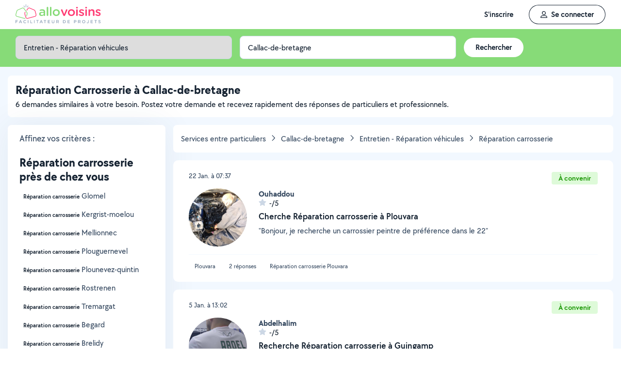

--- FILE ---
content_type: text/html; charset=UTF-8
request_url: https://www.allovoisins.com/r/0/157/14791/0/Callac-de-bretagne/service/Reparation-carrosserie
body_size: 29424
content:
<!DOCTYPE html>
<html lang="fr-FR">
<head>
    <meta charset="UTF-8">

    <!-- Didomi -->
<script>window.gdprAppliesGlobally=true;(function(){function a(e){if(!window.frames[e]){if(document.body&&document.body.firstChild){var t=document.body;var n=document.createElement("iframe");n.style.display="none";n.name=e;n.title=e;t.insertBefore(n,t.firstChild)}
    else{setTimeout(function(){a(e)},5)}}}function e(n,r,o,c,s){function e(e,t,n,a){if(typeof n!=="function"){return}if(!window[r]){window[r]=[]}var i=false;if(s){i=s(e,t,n)}if(!i){window[r].push({command:e,parameter:t,callback:n,version:a})}}e.stub=true;function t(a){if(!window[n]||window[n].stub!==true){return}if(!a.data){return}
        var i=typeof a.data==="string";var e;try{e=i?JSON.parse(a.data):a.data}catch(t){return}if(e[o]){var r=e[o];window[n](r.command,r.parameter,function(e,t){var n={};n[c]={returnValue:e,success:t,callId:r.callId};a.source.postMessage(i?JSON.stringify(n):n,"*")},r.version)}}
        if(typeof window[n]!=="function"){window[n]=e;if(window.addEventListener){window.addEventListener("message",t,false)}else{window.attachEvent("onmessage",t)}}}e("__tcfapi","__tcfapiBuffer","__tcfapiCall","__tcfapiReturn");a("__tcfapiLocator");(function(e){
        var t=document.createElement("script");t.id="spcloader";t.type="text/javascript";t.async=true;t.src="https://sdk.privacy-center.org/"+e+"/loader.js?target="+document.location.hostname;t.charset="utf-8";var n=document.getElementsByTagName("script")[0];n.parentNode.insertBefore(t,n)})("3beb83b3-b225-49c6-924d-90c480c7bab6")})();</script>
    
<script>
window.dataLayer = window.dataLayer || [];
</script>
<!-- Google Tag Manager -->
<script>
    (function(w,d,s,l,i){w[l]=w[l]||[];w[l].push({'gtm.start':
    new Date().getTime(),event:'gtm.js'});var f=d.getElementsByTagName(s)[0],
    j=d.createElement(s),dl=l!='dataLayer'?'&l='+l:'';j.async=true;j.src=
    'https://sst.allovoisins.com/ze16wbarqyu34qy.js?awl='+i.replace(/^GTM-/, '')+dl;f.parentNode.insertBefore(j,f);
    })(window,document,'script','dataLayer','GTM-WN2SZ68');
</script>
<!-- End Google Tag Manager -->

    <base href="https://www.allovoisins.com/">

    <title>Réparation carrosserie à Callac-de-bretagne (22160) - AlloVoisins</title>
	<meta property="fb:app_id" content="510588998981501">
	<meta http-equiv="Permissions-Policy" content="camera=(), microphone=()">
	<meta name="viewport" content="width=device-width, height=device-height, initial-scale=1, maximum-scale=5">
	<meta name="author" content="AlloVoisins">
	<meta name="google-play-app" content="app-id=ziapps.ilokyou">
	<meta name="apple-itunes-app" content="app-id=631402465">
	<meta name="msapplication-config" content="none"/>
	<meta name="description" content="Vous cherchez un service en réparation carrosserie à Callac-de-bretagne ? Postez votre demande en 2 clics et vos Voisins vous répondront rapidement. C'est simple, pratique et géolocalisé.">
	<meta name="keywords" content="AlloVoisins, home, demande, Réparation carrosserie">
	<meta name="robots" content="index, follow">
	<meta property="og:url" content="https://www.allovoisins.com/r/0/157/14791/0/Callac-de-bretagne/service/Reparation-carrosserie" >
	<meta property="og:site_name" content="AlloVoisins">
	<meta property="og:type" content="website">
	<meta property="og:title" content="Réparation carrosserie à Callac-de-bretagne (22160) - AlloVoisins">
	<meta property="og:description" content="Vous cherchez un service en réparation carrosserie à Callac-de-bretagne ? Postez votre demande en 2 clics et vos Voisins vous répondront rapidement...">
	<meta property="og:image" content="https://static.allovoisins.com/images/logo_og.jpg">
	<meta name="twitter:card" content="summary_large_image">
	<meta name="twitter:creator" content="@AlloVoisins">
	<meta name="twitter:site" content="@AlloVoisins">
	<meta name="twitter:title" content="Réparation carrosserie à Callac-de-bretagne (22160) - AlloVoisins">
	<meta name="twitter:description" content="Vous cherchez un service en réparation carrosserie à Callac-de-bretagne ? Postez votre demande en 2 clics et vos Voisins vous répondront rapidement. C'est simple, pratique et géolocalisé.">
	<meta name="twitter:image" content="https://static.allovoisins.com/images/logo_og.jpg">
	<meta name="google-signin-scope" content="profile email">
	<meta name="google-signin-client_id" content="709712733747-j1fld3bsesnhq3jndil9ep8g606hkhij.apps.googleusercontent.com">
            <meta property="place:location:latitude" content="48.4078">
        <meta property="place:location:longitude" content="-3.42752">

            
    <link rel="canonical" href="https://www.allovoisins.com/r/0/157/14791/0/Callac-de-bretagne/service/Reparation-carrosserie" /><link rel="shortcut icon" type="image/x-icon" href="https://static.allovoisins.com/favicon.ico?027e9e73be7f182316cfcba68cb43fac" /><link rel="shortcut icon" type="image/png" href="https://static.allovoisins.com/favicon.png"/><link rel="apple-touch-icon" href="https://static.allovoisins.com/images/apple_touch_icone.png"><link rel='stylesheet' href='https://static.allovoisins.com/dist/css/all_16a816f1eb95f564e4e1.min.css?027e9e73be7f182316cfcba68cb43fac'>
    <script>
                         localStorage.removeItem('vuex');

         if (typeof window.data == "undefined") {
             window.data = {};
         }

         window.base_url = 'https://www.allovoisins.com/';
         window.static_url = 'https://static.allovoisins.com/';
         window.maps_url = 'https://tile.allovoisins.com/styles/osm/{z}/{x}/{y}.png';

         window.user = {
             signed_in: false,
             auth_token: '',
         };

         
        let disable_facebook_connect = false;

        let AV_WIDGET_CONFIG = {
            facebookSignupEnabled: true,
            WidgetContainer: 'widget-allovoisins-modal',
            googleSignupEnabled: true,
            appleSignupEnabled: false,
            successRedirectUrl: 'https://www.allovoisins.com/'
        };

        
        
        
        
        
        
        
        
            </script>

        <script>
        window.ip = "13.58.47.176";window.geoloc_type = "";
    </script>

            <script async src="https://static.allovoisins.com/dist/js/pages_disconnected_3521cf6cda4ce104d875.js?027e9e73be7f182316cfcba68cb43fac"></script>
    
            <script type="didomi/javascript" data-vendor="didomi:google">
    window.googletag = window.googletag || {cmd: []};
    googletag.cmd.push(function () {
        googletag.pubads().enableSingleRequest();
        googletag.pubads().collapseEmptyDivs();
        googletag.enableServices();
    });
</script>
<script type="didomi/javascript" data-vendor="didomi:google" async src="https://securepubads.g.doubleclick.net/tag/js/gpt.js"></script>
    
    
    <script src="https://kit.fontawesome.com/6ca443607f.js" crossorigin="anonymous"></script>
    <script src="https://static.allovoisins.com/dist/js/tracking_helpers_8d606ce0b23722be7165.js?027e9e73be7f182316cfcba68cb43fac"></script>
</head>
<body class="not_logged is_loading page_near_you">
<input type="hidden" name="csrf_token" value="9fde1512f0fa8bca09c5f7aa61b30a74"/>


<script>
    document.addEventListener('DOMContentLoaded', () => {
            document.body.appendChild(document.createElement('script')).src = "https://static.allovoisins.com/dist/js/seo_vue_modal_container_7772c984b0d70f38b004.js?027e9e73be7f182316cfcba68cb43fac";
    })
</script>

<div class="ily-main-container">
    <div id="menubar" class="menubar">
    <div id="menubar--layout" class="menubar--container pd-hz-xl">
        <div id="menubar__logo" class="menubar__logo inactive">
            <a href="https://www.allovoisins.com/" title="AlloVoisins - Marketplace de prestations de services et de location de matériel">
                                    <img
                        src="https://static.allovoisins.com/assets/logos/part/logo-allovoisins-baseline.svg"
                        alt="AlloVoisins - Marketplace de prestations de services et de location de matériel"
                        class="menubar__logoPicture"
                        width="180px"
                        height="40px">
                            </a>
                    </div>

        <nav class="menubar__navWrapper">
            <ul class="menubar__navList">
                                    <li id="menubar-burger-sign-up" class="menubar__navItem hide-mobile-tablet">
                                                    <button
                                data-mtm-category="inscription"
                                data-mtm-action="clic"
                                data-widget="onboarding"
                                class="btn btn--white btn--medium"
                                type="button">
                                    <span>S'inscrire</span>
                            </button>
                                            </li>
                    <li id="menubar-burger-sign-in" class="menubar__navItem hide-mobile-tablet mg-left-s">
                        <button class="btn btn--medium btn--dark btn--ghost flex flex-vertical-center flex-center"
                                data-mtm-category="connexion"
                                data-mtm-action="clic"
                                data-widget="signin">
                            <svg class="mg-right-s" width="14" height="16">
                                <use href="https://www.allovoisins.com/dist/assets/sprite-disconnected.svg#regular-user"></use>
                            </svg>
                            <span>Se connecter</span>
                        </button>
                    </li>
                            </ul>
        </nav>

                    <div id="menubar__mobileNav" class="menubar__mobileNav bg-neutral-00">
                <div class="menubar__mobileNavActions">
                    <svg id="menubar__mobileActionDropdown"
                         class="menubar__mobileNavAction menubar__mobileActionDropdown mg-left-l">
                        <use href="https://www.allovoisins.com/dist/assets/sprite-disconnected.svg#regular-bars"></use>
                    </svg>
                </div>
            </div>
                <div id="menubar__mobileNavDropdown" class="menubar__mobileNavDropdown">
            <ul class="menubar__navListMobile pd-xl">
                                    <li class="menubar__navItem"><a class="pd-vt-s" href="https://www.allovoisins.com/">Accueil</a></li>
                                                    <li class="menubar__navItem">
                        <button class="pd-vt-s text-left pointer"
                                data-mtm-category="inscription"
                                data-mtm-action="clic"
                                data-widget="onboarding"
                                style="padding-left: 0 !important;">
                            <span>Inscription</span>
                        </button>
                    </li>
                    <li class="menubar__navItem">
                        <button class="flex flex-vertical-center pd-vt-s text-left pointer"
                                data-mtm-category="connexion"
                                data-mtm-action="clic"
                                data-widget="signin"
                                style="padding-left: 0 !important;">
                            <svg class="mg-right-s" width="14" height="16">
                                <use href="https://www.allovoisins.com/dist/assets/sprite-disconnected.svg#regular-user"></use>
                            </svg>
                            <span>Connexion</span>
                        </button>
                    </li>
                            </ul>
        </div>
    </div>
</div>

<script>
    if (document.readyState !== "loading") {
        runMenubarOnStart();
    } else {
        document.addEventListener("DOMContentLoaded", () => {
            runMenubarOnStart();
        });
    }

    const setLoaderInCTA = (button) => {
        button.classList.add('is-loading');
        button.classList.add('unclickable');

        Array.from(button.children).forEach((el) => {
            el.style.opacity = '0';
        });

        const spinner = button.querySelector('.spinner');
        if (!spinner) {
            const newSpinner = document.createElement('span');
            newSpinner.style.position = 'absolute';
            newSpinner.className = 'spinner';

            button.appendChild(newSpinner);
        } else {
            spinner.style.opacity = '1';
        }
    };

    function runMenubarOnStart() {
        window.isWidgetNotInitiatedYet = true;

        const widgetElements = document.querySelectorAll('[data-widget]');
        widgetElements.forEach((el) => {
            el.addEventListener('click', () => {
                setLoaderInCTA(el);

                // Flag it as clicked to get it in widgetOnboarding if script is not loaded yet
                if (window.isWidgetNotInitiatedYet && !el.getAttribute('data-widget-clicked')) {
                    el.setAttribute('data-widget-clicked', 'true');
                }
            })
        });


        const mobileActionDropdown = document.getElementById('menubar__mobileActionDropdown');
        if (mobileActionDropdown) {
            mobileActionDropdown.addEventListener('click', function (){
                document.getElementById('menubar__mobileNavDropdown').classList.toggle('menubar_active')
            })
        }

        window.addEventListener("resize", function() {
          const viewportWidth = window.innerWidth || document.documentElement.clientWidth;

          if (viewportWidth > 992) {
            document.body.style.overflowY = "";
            document.body.style.position = "";
          }
        });
    }
</script>
    <div id="mobile_menu_overlay"></div>

    <div id="js_vue_modal_container">
        <seo-sharing></seo-sharing>
        <unable-to-connect></unable-to-connect>
    </div>

    <div id="fb-root"></div>
<main id="main_container" class="near_you_main_container">

<script>

    const csrf_token = '9fde1512f0fa8bca09c5f7aa61b30a74';

    /////////////////////////////////////////////////////////////////////////////////////////////////////////////////////////////////////////////////////////////
    /////////////////////////////////////////////////////////////// DOM READY - JS / JQ//////////////////////////////////////////////////////////////////////////
    /////////////////////////////////////////////////////////////////////////////////////////////////////////////////////////////////////////////////////////////
    if (document.readyState !== "loading") {
        runOnStart();
    } else {
        document.addEventListener("DOMContentLoaded", () => {
            runOnStart()
        });
    }

    function runOnStart()
    {
                //on affiche la ville dans le formulaire, on rentre dans les données pour l'envoi du formulaire, et on set la lat et lng pour la map
        //hyper important sinon la carte reste vierge et grise
        const inputCity = document.querySelector('#form_address');
        const leaseHolderCity = document.querySelector('#leaseholder_city');
        if(inputCity){
            inputCity.value = "Callac-de-bretagne";
        }
        if(leaseHolderCity){
            leaseHolderCity.value = "Callac-de-bretagne";
        }
        
        //////////////////////////////////////////////////////// MENU //////////////////////////////////////////////////////////////////
        //Filtre Ville - suppression de la value
        document.querySelector('#near-you-address').addEventListener('click', function(){
            document.querySelector('#near-you-address').value = '';
            document.querySelector('#listville').style.display = 'none';
        })

        /*LIST_VILLE*/
        //Ajax sur la table cities
        let timer;
        document.querySelector('#near-you-address').addEventListener('keyup', (e) => {
            getCities(e.target.value);
        });

        function getCities(saisie) {
            if(saisie.length > 2) {
                document.querySelector('#loader_aj').style.display = 'block';

                clearTimeout(timer);
                timer = setTimeout(function() {

                    const formData = new FormData();
                    formData.append('saisie', saisie);
                    formData.append('csrf_token', csrf_token);

                    axios.post(window.base_url + 'near_you/ajax_cities', formData).then((response) => {
                        if (response.data !== '') {
                            document.querySelector('.listville_ul').innerHTML = '';
                            document.querySelector('.listville_ul').innerHTML = response.data;
                            document.querySelector('#listville').style.display = 'block';

                            //on attache les event click
                            Array.prototype.forEach.call(document.querySelectorAll('.city_in_bdd'), function (city) {
                                city.addEventListener('click', function () {
                                    document.querySelector('#search_postal_code').value = city.getAttribute('li_city_postal_code');
                                    document.querySelector('#search_city').value = city.getAttribute('li_city_name');
                                    document.querySelector('#search_country').value = 'FR';

                                    document.querySelector('#search_main_city_id').value = city.getAttribute('li_city_main_city_id');
                                    document.querySelector('#search_city_latitude').value = city.getAttribute('li_city_lat');
                                    document.querySelector('#search_city_longitude').value = city.getAttribute('li_city_lng');

                                    document.querySelector('#near-you-address').value = city.getAttribute('li_city_name');
                                    document.querySelector('#listville').style.display = 'none';
                                })
                            })
                        } else {
                            document.querySelector('.listville_ul').innerHTML = '';
                            document.querySelector('.listville_ul').innerHTML = '<li>Ville non reconnue</li>';
                            document.querySelector('#listville').style.display = 'block';
                        }

                    }).catch((error) => {
                        console.error(error);
                    }).finally(() => {
                        document.querySelector('#loader_aj').style.display = 'none';
                    });
                }, 500)
            }
        }

        /////////////////////////////////////// set des photos et des prénoms clickable pour lien vers profil ////////////////////////////////////////
        // Open tooltip on hover
        const tooltips = document.querySelectorAll('.info_detail_show');

        tooltips.forEach(tooltip => {
            tooltip.onmouseenter = () => {
                if (tooltip.querySelector('span'))
                    return;

                const tooltipContainer = document.createElement("span");
                tooltipContainer.classList.add('absolute', 'absolute-right', 'bg-neutral-80', 'br-xs', 'max-full-width', 'pd-xs', 'reset-break', 'text-white', 'text-13');
                tooltipContainer.style.fontFamily = 'TT CHOCOLATES';
                const tooltipContent = document.createTextNode(tooltip.getAttribute('data-tooltip'));
                tooltipContainer.appendChild(tooltipContent);
                tooltip.appendChild(tooltipContainer)
            }

            tooltip.onmouseleave = () => {
                if (tooltip.querySelector('span'))
                    tooltip.querySelector('span').remove();
            }
        });
    };

</script>

    
    <div class="row_menu" >
	<div  class="row_filters">
		<form action="https://www.allovoisins.com/r/0/157/14791/0/Callac-de-bretagne/service/Reparation-carrosserie" id="near-you-profiles-filters-form" class="filter-bar-nearyou" method="post" accept-charset="utf-8">
<input type="hidden" name="csrf_token" value="9fde1512f0fa8bca09c5f7aa61b30a74" />                                                                              
		<div class="container flex nowrap mg-auto">
			<label class="col col-1-4 col_filter col_category form-ctrl pd-s">
				<span class="sr-only">Catégorie</span>
				<select name="category_id" id="categories" class="select--green form-control">
					<option value="-3" >Toutes les catégories de demandes</option><option role="separator"  disabled></option><optgroup label="Demandes de services"><option value="-2" >Tous les services</option><option value="123" >Bricolage - Travaux</option><option value="142" >Jardinage - Piscine</option><option value="149" >Déménagement - Manutention</option><option value="152" >Dépannage - Réparation de matériel</option><option value="156" selected>Entretien - Réparation véhicules</option><option value="162" >Services véhiculés</option><option value="168" >Services à la personne</option><option value="177" >Enfants</option><option value="183" >Animaux</option><option value="191" >Informatique et web</option><option value="200" >Photographie - Vidéo</option><option value="209" >Animation - Evénements</option><option value="222" >Cours - Formations</option><option value="241" >Administratif - Bureautique</option><option value="251" >Mode - Santé - Bien être</option><option value="264" >Sport - Partenaires</option><option value="279" >Restauration - Réception</option></optgroup><option role="separator" class="white_space" disabled></option><optgroup class="" label="Demandes d'objets"><option class="" value="-1" >Tous les objets</option><option value="1" >Outillage & Travaux</option><option value="10" >Matériel de Jardin</option><option value="16" >Maison & Confort</option><option value="23" >Evénement, Réception & Fête</option><option value="30" >High Tech & Fournitures de bureau</option><option value="37" >Matériel de Sport</option><option value="48" >Loisirs</option><option value="60" >Mode & Accessoires Adulte, Bien-être & Bagagerie</option><option value="67" >Mode Enfant, Bébé & Puériculture</option><option value="73" >Transport & Accessoires Auto, Moto & Bateau</option><option value="86" >Immobilier</option></optgroup>					<option role="separator" class="white_space" disabled></option>
				</select>
			</label>

			<label class="col col_filter col_sub_category form-ctrl pd-s col-1-4" id="col_sub_category">
				<span class="sr-only">Sous-catégorie</span>
				<select name="sub_category_id" id="sub_categories" class="select--green form-control">
				<option value=""> - </option>
										<option value="157"  selected="selected" >Réparation carrosserie</option>
											<option value="158" >Lavage auto</option>
											<option value="159" >Réparation voiture</option>
											<option value="160" >Réparation vélo - moto</option>
											<option value="161" >Entretien - Réparation autres véhicules</option>
													</select>
			</label>

			<div class="col col_filter col_city pd-s col-1-4">
				<div id="address_filter_city" class="form-ctrl full-width">
					<input type="hidden" name="street" id="search_street" value=""/>
					<input type="hidden" name="postal_code" id="search_postal_code" value=""/>
					<input type="hidden" name="city" id="search_city" value="Callac-de-bretagne"/>
					<input type="hidden" name="country" id="search_country" value="FR"/>
					<input type="hidden" name="main_city_id" id="search_main_city_id"/>
					<input type="hidden" name="city_latitude" id="search_city_latitude" value="48.4078"/>
					<input type="hidden" name="city_longitude" id="search_city_longitude" value="-3.42752"/>

					<input
					id="near-you-address"
					autocomplete="off"
					class="ville form-control"
					type="text"
					name="address"
					value="Callac-de-bretagne"
					placeholder="Ville ou CP">
						<div id="listville">
							<ul class="listville_ul">
							</ul>
						</div>
						<img src="https://static.allovoisins.com/images/ajax_-loader.gif?027e9e73be7f182316cfcba68cb43fac" alt="wait_cities" id="loader_aj" class="hide">
					</div>
				</div>
				<div class="col-1-4 col_submit">
                    <div class="pd-s">
                        <input class="filter_submit btn btn--medium btn--white" name="form_near_you" type="submit" value="Rechercher" />
                    </div>
				</div>
				</form>			</div>
		</div>
	</div>

<script>
	var all_categories = JSON.parse("{\"1\":{\"category_id\":1,\"name\":\"Outillage & Travaux\",\"parent_category\":null,\"category_type\":1,\"category_order\":1,\"category_second_name\":\"Outillage & Travaux\",\"slug\":\"outillage-et-travaux\",\"children\":{\"2\":{\"category_id\":2,\"name\":\"Outillage & Entretien\",\"parent_category\":1,\"category_type\":1,\"category_order\":2,\"category_second_name\":null,\"is_must_have\":false,\"slug\":\"outillage-et-entretien\",\"link\":\"https:\\/\\/www.allovoisins.com\\/r\\/0\\/2\\/14791\\/0\\/Callac-de-bretagne\\/location-vente\\/Outillage-entretien\"},\"3\":{\"category_id\":3,\"name\":\"BTP & Chantier\",\"parent_category\":1,\"category_type\":1,\"category_order\":3,\"category_second_name\":null,\"is_must_have\":false,\"slug\":\"btp-et-chantier\",\"link\":\"https:\\/\\/www.allovoisins.com\\/r\\/0\\/3\\/14791\\/0\\/Callac-de-bretagne\\/location-vente\\/Btp-chantier\"},\"4\":{\"category_id\":4,\"name\":\"El\\u00e9vation & Echafaudage\",\"parent_category\":1,\"category_type\":1,\"category_order\":4,\"category_second_name\":null,\"is_must_have\":false,\"slug\":\"elevation-et-echafaudage\",\"link\":\"https:\\/\\/www.allovoisins.com\\/r\\/0\\/4\\/14791\\/0\\/Callac-de-bretagne\\/location-vente\\/Elevation-echafaudage\"},\"5\":{\"category_id\":5,\"name\":\"Chauffage & Climatisation\",\"parent_category\":1,\"category_type\":1,\"category_order\":5,\"category_second_name\":null,\"is_must_have\":true,\"slug\":\"chauffage-et-climatisation\",\"link\":\"https:\\/\\/www.allovoisins.com\\/r\\/0\\/5\\/14791\\/0\\/Callac-de-bretagne\\/location-vente\\/Chauffage-climatisation\"},\"6\":{\"category_id\":6,\"name\":\"Mesure & D\\u00e9tection\",\"parent_category\":1,\"category_type\":1,\"category_order\":6,\"category_second_name\":null,\"is_must_have\":false,\"slug\":\"mesure-et-detection\",\"link\":\"https:\\/\\/www.allovoisins.com\\/r\\/0\\/6\\/14791\\/0\\/Callac-de-bretagne\\/location-vente\\/Mesure-detection\"},\"7\":{\"category_id\":7,\"name\":\"Manutention\",\"parent_category\":1,\"category_type\":1,\"category_order\":7,\"category_second_name\":null,\"is_must_have\":false,\"slug\":\"materiel-manutention\",\"link\":\"https:\\/\\/www.allovoisins.com\\/r\\/0\\/7\\/14791\\/0\\/Callac-de-bretagne\\/location-vente\\/Manutention\"},\"8\":{\"category_id\":8,\"name\":\"Equipement de protection de la personne\",\"parent_category\":1,\"category_type\":1,\"category_order\":8,\"category_second_name\":null,\"is_must_have\":false,\"slug\":\"equipement-de-protection-de-la-personne\",\"link\":\"https:\\/\\/www.allovoisins.com\\/r\\/0\\/8\\/14791\\/0\\/Callac-de-bretagne\\/location-vente\\/Equipement-de-protection-de-la-personne\"}},\"link\":\"https:\\/\\/www.allovoisins.com\\/r\\/0\\/1\\/14791\\/0\\/Callac-de-bretagne\\/location-vente\\/Outillage-travaux\"},\"10\":{\"category_id\":10,\"name\":\"Mat\\u00e9riel de Jardin\",\"parent_category\":null,\"category_type\":1,\"category_order\":10,\"category_second_name\":\"Mat\\u00e9riel de jardin\",\"slug\":\"materiel-de-jardin\",\"children\":{\"11\":{\"category_id\":11,\"name\":\"Outillage\",\"parent_category\":10,\"category_type\":1,\"category_order\":11,\"category_second_name\":null,\"is_must_have\":false,\"slug\":\"outillage\",\"link\":\"https:\\/\\/www.allovoisins.com\\/r\\/0\\/11\\/14791\\/0\\/Callac-de-bretagne\\/location-vente\\/Outillage\"},\"12\":{\"category_id\":12,\"name\":\"Equipement & Piscine\",\"parent_category\":10,\"category_type\":1,\"category_order\":12,\"category_second_name\":null,\"is_must_have\":false,\"slug\":\"equipement-et-piscine\",\"link\":\"https:\\/\\/www.allovoisins.com\\/r\\/0\\/12\\/14791\\/0\\/Callac-de-bretagne\\/location-vente\\/Equipement-piscine\"},\"13\":{\"category_id\":13,\"name\":\"Barbecue & Cuisine d\'ext\\u00e9rieur\",\"parent_category\":10,\"category_type\":1,\"category_order\":13,\"category_second_name\":null,\"is_must_have\":true,\"slug\":\"barbecue-et-cuisine-d-exterieur\",\"link\":\"https:\\/\\/www.allovoisins.com\\/r\\/0\\/13\\/14791\\/0\\/Callac-de-bretagne\\/location-vente\\/Barbecue-cuisine-d-exterieur\"},\"14\":{\"category_id\":14,\"name\":\"D\\u00e9coration d\'ext\\u00e9rieur\",\"parent_category\":10,\"category_type\":1,\"category_order\":14,\"category_second_name\":null,\"is_must_have\":true,\"slug\":\"decoration-d-exterieur\",\"link\":\"https:\\/\\/www.allovoisins.com\\/r\\/0\\/14\\/14791\\/0\\/Callac-de-bretagne\\/location-vente\\/Decoration-d-exterieur\"},\"15\":{\"category_id\":15,\"name\":\"Eco-p\\u00e2turage\",\"parent_category\":10,\"category_type\":1,\"category_order\":15,\"category_second_name\":null,\"is_must_have\":false,\"slug\":\"eco-paturage\",\"link\":\"https:\\/\\/www.allovoisins.com\\/r\\/0\\/15\\/14791\\/0\\/Callac-de-bretagne\\/location-vente\\/Eco-paturage\"}},\"link\":\"https:\\/\\/www.allovoisins.com\\/r\\/0\\/10\\/14791\\/0\\/Callac-de-bretagne\\/location-vente\\/Materiel-de-jardin\"},\"16\":{\"category_id\":16,\"name\":\"Maison & Confort\",\"parent_category\":null,\"category_type\":1,\"category_order\":16,\"category_second_name\":\"Mat\\u00e9riel pour la maison & confort\",\"slug\":\"maison-et-confort\",\"children\":{\"17\":{\"category_id\":17,\"name\":\"Electrom\\u00e9nager\",\"parent_category\":16,\"category_type\":1,\"category_order\":17,\"category_second_name\":null,\"is_must_have\":true,\"slug\":\"electromenager\",\"link\":\"https:\\/\\/www.allovoisins.com\\/r\\/0\\/17\\/14791\\/0\\/Callac-de-bretagne\\/location-vente\\/Electromenager\"},\"18\":{\"category_id\":18,\"name\":\"Vaisselle, Ustensiles de cuisine & Entretien de la maison\",\"parent_category\":16,\"category_type\":1,\"category_order\":18,\"category_second_name\":null,\"is_must_have\":true,\"slug\":\"vaisselle-ustensiles-de-cuisine-et-entretien-de-la-maison\",\"link\":\"https:\\/\\/www.allovoisins.com\\/r\\/0\\/18\\/14791\\/0\\/Callac-de-bretagne\\/location-vente\\/Vaisselle-ustensiles-de-cuisine-entretien-de-la-maison\"},\"19\":{\"category_id\":19,\"name\":\"Ameublement, Accessoires & D\\u00e9coration\",\"parent_category\":16,\"category_type\":1,\"category_order\":19,\"category_second_name\":null,\"is_must_have\":true,\"slug\":\"ameublement-accessoires-et-decoration\",\"link\":\"https:\\/\\/www.allovoisins.com\\/r\\/0\\/19\\/14791\\/0\\/Callac-de-bretagne\\/location-vente\\/Ameublement-accessoires-decoration\"},\"20\":{\"category_id\":20,\"name\":\"Linge de maison\",\"parent_category\":16,\"category_type\":1,\"category_order\":20,\"category_second_name\":null,\"is_must_have\":true,\"slug\":\"linge-de-maison\",\"link\":\"https:\\/\\/www.allovoisins.com\\/r\\/0\\/20\\/14791\\/0\\/Callac-de-bretagne\\/location-vente\\/Linge-de-maison\"},\"21\":{\"category_id\":21,\"name\":\"Mat\\u00e9riel m\\u00e9dical\",\"parent_category\":16,\"category_type\":1,\"category_order\":21,\"category_second_name\":null,\"is_must_have\":false,\"slug\":\"materiel-medical\",\"link\":\"https:\\/\\/www.allovoisins.com\\/r\\/0\\/21\\/14791\\/0\\/Callac-de-bretagne\\/location-vente\\/Materiel-medical\"}},\"link\":\"https:\\/\\/www.allovoisins.com\\/r\\/0\\/16\\/14791\\/0\\/Callac-de-bretagne\\/location-vente\\/Maison-confort\"},\"23\":{\"category_id\":23,\"name\":\"Ev\\u00e9nement, R\\u00e9ception & F\\u00eate\",\"parent_category\":null,\"category_type\":1,\"category_order\":23,\"category_second_name\":\"Mat\\u00e9riel pour \\u00e9v\\u00e9nements & f\\u00eates\",\"slug\":\"evenement-reception-et-fete\",\"children\":{\"24\":{\"category_id\":24,\"name\":\"Salles & Lieux de r\\u00e9ception\",\"parent_category\":23,\"category_type\":1,\"category_order\":24,\"category_second_name\":null,\"is_must_have\":false,\"slug\":\"salles-et-lieux-de-reception\",\"link\":\"https:\\/\\/www.allovoisins.com\\/r\\/0\\/24\\/14791\\/0\\/Callac-de-bretagne\\/location-vente\\/Salles-lieux-de-reception\"},\"25\":{\"category_id\":25,\"name\":\"Equipement\",\"parent_category\":23,\"category_type\":1,\"category_order\":25,\"category_second_name\":null,\"is_must_have\":true,\"slug\":\"equipement\",\"link\":\"https:\\/\\/www.allovoisins.com\\/r\\/0\\/25\\/14791\\/0\\/Callac-de-bretagne\\/location-vente\\/Equipement\"},\"26\":{\"category_id\":26,\"name\":\"Son & Eclairage\",\"parent_category\":23,\"category_type\":1,\"category_order\":26,\"category_second_name\":null,\"is_must_have\":false,\"slug\":\"son-et-eclairage\",\"link\":\"https:\\/\\/www.allovoisins.com\\/r\\/0\\/26\\/14791\\/0\\/Callac-de-bretagne\\/location-vente\\/Son-eclairage\"},\"27\":{\"category_id\":27,\"name\":\"Jeux & Mat\\u00e9riel d\'animation\",\"parent_category\":23,\"category_type\":1,\"category_order\":27,\"category_second_name\":null,\"is_must_have\":false,\"slug\":\"jeux-et-materiel-d-animation\",\"link\":\"https:\\/\\/www.allovoisins.com\\/r\\/0\\/27\\/14791\\/0\\/Callac-de-bretagne\\/location-vente\\/Jeux-materiel-d-animation\"},\"28\":{\"category_id\":28,\"name\":\"D\\u00e9guisement\",\"parent_category\":23,\"category_type\":1,\"category_order\":28,\"category_second_name\":null,\"is_must_have\":true,\"slug\":\"deguisement\",\"link\":\"https:\\/\\/www.allovoisins.com\\/r\\/0\\/28\\/14791\\/0\\/Callac-de-bretagne\\/location-vente\\/Deguisement\"}},\"link\":\"https:\\/\\/www.allovoisins.com\\/r\\/0\\/23\\/14791\\/0\\/Callac-de-bretagne\\/location-vente\\/Evenement-reception-fete\"},\"30\":{\"category_id\":30,\"name\":\"High Tech & Fournitures de bureau\",\"parent_category\":null,\"category_type\":1,\"category_order\":30,\"category_second_name\":\"Mat\\u00e9riel High Tech & fourniture de bureau\",\"slug\":\"high-tech-et-fournitures-de-bureau\",\"children\":{\"31\":{\"category_id\":31,\"name\":\"Consoles de Jeux & Jeux vid\\u00e9o\",\"parent_category\":30,\"category_type\":1,\"category_order\":31,\"category_second_name\":null,\"is_must_have\":true,\"slug\":\"consoles-de-jeux-et-jeux-video\",\"link\":\"https:\\/\\/www.allovoisins.com\\/r\\/0\\/31\\/14791\\/0\\/Callac-de-bretagne\\/location-vente\\/Consoles-de-jeux-jeux-video\"},\"32\":{\"category_id\":32,\"name\":\"Photo, Vid\\u00e9o, Image & Son\",\"parent_category\":30,\"category_type\":1,\"category_order\":32,\"category_second_name\":null,\"is_must_have\":true,\"slug\":\"photo-video-image-et-son\",\"link\":\"https:\\/\\/www.allovoisins.com\\/r\\/0\\/32\\/14791\\/0\\/Callac-de-bretagne\\/location-vente\\/Photo-video-image-son\"},\"33\":{\"category_id\":33,\"name\":\"Micro & Multim\\u00e9dia\",\"parent_category\":30,\"category_type\":1,\"category_order\":33,\"category_second_name\":null,\"is_must_have\":true,\"slug\":\"micro-et-multimedia\",\"link\":\"https:\\/\\/www.allovoisins.com\\/r\\/0\\/33\\/14791\\/0\\/Callac-de-bretagne\\/location-vente\\/Micro-multimedia\"},\"34\":{\"category_id\":34,\"name\":\"GPS & T\\u00e9l\\u00e9phonie\",\"parent_category\":30,\"category_type\":1,\"category_order\":34,\"category_second_name\":null,\"is_must_have\":true,\"slug\":\"gps-et-telephonie\",\"link\":\"https:\\/\\/www.allovoisins.com\\/r\\/0\\/34\\/14791\\/0\\/Callac-de-bretagne\\/location-vente\\/Gps-telephonie\"},\"35\":{\"category_id\":35,\"name\":\"Fournitures de bureau\",\"parent_category\":30,\"category_type\":1,\"category_order\":35,\"category_second_name\":null,\"is_must_have\":false,\"slug\":\"fournitures-de-bureau\",\"link\":\"https:\\/\\/www.allovoisins.com\\/r\\/0\\/35\\/14791\\/0\\/Callac-de-bretagne\\/location-vente\\/Fournitures-de-bureau\"}},\"link\":\"https:\\/\\/www.allovoisins.com\\/r\\/0\\/30\\/14791\\/0\\/Callac-de-bretagne\\/location-vente\\/High-tech-fournitures-de-bureau\"},\"37\":{\"category_id\":37,\"name\":\"Mat\\u00e9riel de Sport\",\"parent_category\":null,\"category_type\":1,\"category_order\":37,\"category_second_name\":\"Mat\\u00e9riel de sport\",\"slug\":\"materiel-de-sport\",\"children\":{\"38\":{\"category_id\":38,\"name\":\"Sports collectifs\",\"parent_category\":37,\"category_type\":1,\"category_order\":38,\"category_second_name\":null,\"is_must_have\":false,\"slug\":\"sports-collectifs\",\"link\":\"https:\\/\\/www.allovoisins.com\\/r\\/0\\/38\\/14791\\/0\\/Callac-de-bretagne\\/location-vente\\/Sports-collectifs\"},\"39\":{\"category_id\":39,\"name\":\"Running, Trail & Athl\\u00e9tisme\",\"parent_category\":37,\"category_type\":1,\"category_order\":39,\"category_second_name\":null,\"is_must_have\":false,\"slug\":\"running-trail-et-athletisme\",\"link\":\"https:\\/\\/www.allovoisins.com\\/r\\/0\\/39\\/14791\\/0\\/Callac-de-bretagne\\/location-vente\\/Running-trail-athletisme\"},\"40\":{\"category_id\":40,\"name\":\"Randonn\\u00e9e, Marche & Escalade\",\"parent_category\":37,\"category_type\":1,\"category_order\":40,\"category_second_name\":null,\"is_must_have\":false,\"slug\":\"randonnee-marche-et-escalade\",\"link\":\"https:\\/\\/www.allovoisins.com\\/r\\/0\\/40\\/14791\\/0\\/Callac-de-bretagne\\/location-vente\\/Randonnee-marche-escalade\"},\"41\":{\"category_id\":41,\"name\":\"Sports de raquette\",\"parent_category\":37,\"category_type\":1,\"category_order\":41,\"category_second_name\":null,\"is_must_have\":false,\"slug\":\"sports-de-raquette\",\"link\":\"https:\\/\\/www.allovoisins.com\\/r\\/0\\/41\\/14791\\/0\\/Callac-de-bretagne\\/location-vente\\/Sports-de-raquette\"},\"42\":{\"category_id\":42,\"name\":\"Sports de combats, Musculation, Fitness & Danse\",\"parent_category\":37,\"category_type\":1,\"category_order\":42,\"category_second_name\":null,\"is_must_have\":false,\"slug\":\"sports-de-combats-musculation-fitness-et-danse\",\"link\":\"https:\\/\\/www.allovoisins.com\\/r\\/0\\/42\\/14791\\/0\\/Callac-de-bretagne\\/location-vente\\/Sports-de-combats-musculation-fitness-danse\"},\"43\":{\"category_id\":43,\"name\":\"Golf\",\"parent_category\":37,\"category_type\":1,\"category_order\":43,\"category_second_name\":null,\"is_must_have\":false,\"slug\":\"golf\",\"link\":\"https:\\/\\/www.allovoisins.com\\/r\\/0\\/43\\/14791\\/0\\/Callac-de-bretagne\\/location-vente\\/Golf\"},\"44\":{\"category_id\":44,\"name\":\"Equitation\",\"parent_category\":37,\"category_type\":1,\"category_order\":44,\"category_second_name\":null,\"is_must_have\":false,\"slug\":\"equitation\",\"link\":\"https:\\/\\/www.allovoisins.com\\/r\\/0\\/44\\/14791\\/0\\/Callac-de-bretagne\\/location-vente\\/Equitation\"},\"45\":{\"category_id\":45,\"name\":\"Ski, snowboard & Nordique\",\"parent_category\":37,\"category_type\":1,\"category_order\":45,\"category_second_name\":null,\"is_must_have\":false,\"slug\":\"ski-snowboard-et-nordique\",\"link\":\"https:\\/\\/www.allovoisins.com\\/r\\/0\\/45\\/14791\\/0\\/Callac-de-bretagne\\/location-vente\\/Ski-snowboard-nordique\"},\"46\":{\"category_id\":46,\"name\":\"Natation, Plong\\u00e9e & Sports d\'eau\",\"parent_category\":37,\"category_type\":1,\"category_order\":46,\"category_second_name\":null,\"is_must_have\":false,\"slug\":\"natation-plongee-et-sports-d-eau\",\"link\":\"https:\\/\\/www.allovoisins.com\\/r\\/0\\/46\\/14791\\/0\\/Callac-de-bretagne\\/location-vente\\/Natation-plongee-sports-d-eau\"}},\"link\":\"https:\\/\\/www.allovoisins.com\\/r\\/0\\/37\\/14791\\/0\\/Callac-de-bretagne\\/location-vente\\/Materiel-de-sport\"},\"48\":{\"category_id\":48,\"name\":\"Loisirs\",\"parent_category\":null,\"category_type\":1,\"category_order\":48,\"category_second_name\":\"Objets de loisirs\",\"slug\":\"loisirs\",\"children\":{\"49\":{\"category_id\":49,\"name\":\"Chasse et P\\u00eache\",\"parent_category\":48,\"category_type\":1,\"category_order\":49,\"category_second_name\":null,\"is_must_have\":false,\"slug\":\"chasse-et-peche\",\"link\":\"https:\\/\\/www.allovoisins.com\\/r\\/0\\/49\\/14791\\/0\\/Callac-de-bretagne\\/location-vente\\/Chasse-et-peche\"},\"50\":{\"category_id\":50,\"name\":\"Jeux de boules, Arc & Fl\\u00e9chettes\",\"parent_category\":48,\"category_type\":1,\"category_order\":50,\"category_second_name\":null,\"is_must_have\":true,\"slug\":\"jeux-de-boules-arc-et-flechettes\",\"link\":\"https:\\/\\/www.allovoisins.com\\/r\\/0\\/50\\/14791\\/0\\/Callac-de-bretagne\\/location-vente\\/Jeux-de-boules-arc-flechettes\"},\"51\":{\"category_id\":51,\"name\":\"V\\u00e9lo & Accessoires\",\"parent_category\":48,\"category_type\":1,\"category_order\":51,\"category_second_name\":null,\"is_must_have\":true,\"slug\":\"velo-et-accessoires\",\"link\":\"https:\\/\\/www.allovoisins.com\\/r\\/0\\/51\\/14791\\/0\\/Callac-de-bretagne\\/location-vente\\/Velo-accessoires\"},\"52\":{\"category_id\":52,\"name\":\"Roller, Skate et trottinette\",\"parent_category\":48,\"category_type\":1,\"category_order\":52,\"category_second_name\":null,\"is_must_have\":false,\"slug\":\"roller-skate-et-trottinette\",\"link\":\"https:\\/\\/www.allovoisins.com\\/r\\/0\\/52\\/14791\\/0\\/Callac-de-bretagne\\/location-vente\\/Roller-skate-et-trottinette\"},\"53\":{\"category_id\":53,\"name\":\"Mat\\u00e9riel de camping et de plage\",\"parent_category\":48,\"category_type\":1,\"category_order\":53,\"category_second_name\":null,\"is_must_have\":false,\"slug\":\"materiel-de-camping-et-de-plage\",\"link\":\"https:\\/\\/www.allovoisins.com\\/r\\/0\\/53\\/14791\\/0\\/Callac-de-bretagne\\/location-vente\\/Materiel-de-camping-et-de-plage\"},\"54\":{\"category_id\":54,\"name\":\"Jeux & Jouets\",\"parent_category\":48,\"category_type\":1,\"category_order\":54,\"category_second_name\":null,\"is_must_have\":true,\"slug\":\"jeux-et-jouets\",\"link\":\"https:\\/\\/www.allovoisins.com\\/r\\/0\\/54\\/14791\\/0\\/Callac-de-bretagne\\/location-vente\\/Jeux-jouets\"},\"55\":{\"category_id\":55,\"name\":\"Livres\",\"parent_category\":48,\"category_type\":1,\"category_order\":55,\"category_second_name\":null,\"is_must_have\":true,\"slug\":\"livres\",\"link\":\"https:\\/\\/www.allovoisins.com\\/r\\/0\\/55\\/14791\\/0\\/Callac-de-bretagne\\/location-vente\\/Livres\"},\"56\":{\"category_id\":56,\"name\":\"DVD\",\"parent_category\":48,\"category_type\":1,\"category_order\":56,\"category_second_name\":null,\"is_must_have\":true,\"slug\":\"dvd\",\"link\":\"https:\\/\\/www.allovoisins.com\\/r\\/0\\/56\\/14791\\/0\\/Callac-de-bretagne\\/location-vente\\/Dvd\"},\"57\":{\"category_id\":57,\"name\":\"Musique, Concerts & Spectacles\",\"parent_category\":48,\"category_type\":1,\"category_order\":57,\"category_second_name\":null,\"is_must_have\":false,\"slug\":\"musique-concerts-et-spectacles\",\"link\":\"https:\\/\\/www.allovoisins.com\\/r\\/0\\/57\\/14791\\/0\\/Callac-de-bretagne\\/location-vente\\/Musique-concerts-spectacles\"},\"58\":{\"category_id\":58,\"name\":\"Instruments de musique & Accessoires\",\"parent_category\":48,\"category_type\":1,\"category_order\":58,\"category_second_name\":null,\"is_must_have\":false,\"slug\":\"instruments-de-musique-et-accessoires\",\"link\":\"https:\\/\\/www.allovoisins.com\\/r\\/0\\/58\\/14791\\/0\\/Callac-de-bretagne\\/location-vente\\/Instruments-de-musique-accessoires\"}},\"link\":\"https:\\/\\/www.allovoisins.com\\/r\\/0\\/48\\/14791\\/0\\/Callac-de-bretagne\\/location-vente\\/Loisirs\"},\"60\":{\"category_id\":60,\"name\":\"Mode & Accessoires Adulte, Bien-\\u00eatre & Bagagerie\",\"parent_category\":null,\"category_type\":1,\"category_order\":60,\"category_second_name\":\"Articles de mode et accessoires adulte\",\"slug\":\"mode-et-accessoires-adulte-bien-etre-et-bagagerie\",\"children\":{\"61\":{\"category_id\":61,\"name\":\"V\\u00eatements & Accessoires Homme\",\"parent_category\":60,\"category_type\":1,\"category_order\":61,\"category_second_name\":null,\"is_must_have\":false,\"slug\":\"vetements-et-accessoires-homme\",\"link\":\"https:\\/\\/www.allovoisins.com\\/r\\/0\\/61\\/14791\\/0\\/Callac-de-bretagne\\/location-vente\\/Vetements-accessoires-homme\"},\"62\":{\"category_id\":62,\"name\":\"V\\u00eatements & Accessoires Femme\",\"parent_category\":60,\"category_type\":1,\"category_order\":62,\"category_second_name\":null,\"is_must_have\":false,\"slug\":\"vetements-et-accessoires-femme\",\"link\":\"https:\\/\\/www.allovoisins.com\\/r\\/0\\/62\\/14791\\/0\\/Callac-de-bretagne\\/location-vente\\/Vetements-accessoires-femme\"},\"63\":{\"category_id\":63,\"name\":\"V\\u00eatements & Accessoires Femme enceinte\",\"parent_category\":60,\"category_type\":1,\"category_order\":63,\"category_second_name\":null,\"is_must_have\":false,\"slug\":\"vetements-et-accessoires-femme-enceinte\",\"link\":\"https:\\/\\/www.allovoisins.com\\/r\\/0\\/63\\/14791\\/0\\/Callac-de-bretagne\\/location-vente\\/Vetements-accessoires-femme-enceinte\"},\"64\":{\"category_id\":64,\"name\":\"Mat\\u00e9riel Beaut\\u00e9 & Bien-\\u00eatre\",\"parent_category\":60,\"category_type\":1,\"category_order\":64,\"category_second_name\":null,\"is_must_have\":true,\"slug\":\"materiel-beaute-et-bien-etre\",\"link\":\"https:\\/\\/www.allovoisins.com\\/r\\/0\\/64\\/14791\\/0\\/Callac-de-bretagne\\/location-vente\\/Materiel-beaute-bien-etre\"},\"65\":{\"category_id\":65,\"name\":\"Bagagerie & Accessoires de voyage\",\"parent_category\":60,\"category_type\":1,\"category_order\":65,\"category_second_name\":null,\"is_must_have\":true,\"slug\":\"bagagerie-et-accessoires-de-voyage\",\"link\":\"https:\\/\\/www.allovoisins.com\\/r\\/0\\/65\\/14791\\/0\\/Callac-de-bretagne\\/location-vente\\/Bagagerie-accessoires-de-voyage\"}},\"link\":\"https:\\/\\/www.allovoisins.com\\/r\\/0\\/60\\/14791\\/0\\/Callac-de-bretagne\\/location-vente\\/Mode-accessoires-adulte-bien-etre-bagagerie\"},\"67\":{\"category_id\":67,\"name\":\"Mode Enfant, B\\u00e9b\\u00e9 & Pu\\u00e9riculture\",\"parent_category\":null,\"category_type\":1,\"category_order\":67,\"category_second_name\":\"Articles de mode et accessoires enfant\",\"slug\":\"mode-enfant-bebe-et-puericulture\",\"children\":{\"68\":{\"category_id\":68,\"name\":\"V\\u00eatements & Accessoires Fille\",\"parent_category\":67,\"category_type\":1,\"category_order\":68,\"category_second_name\":null,\"is_must_have\":false,\"slug\":\"vetements-et-accessoires-fille\",\"link\":\"https:\\/\\/www.allovoisins.com\\/r\\/0\\/68\\/14791\\/0\\/Callac-de-bretagne\\/location-vente\\/Vetements-accessoires-fille\"},\"69\":{\"category_id\":69,\"name\":\"V\\u00eatements & Accessoires Gar\\u00e7on\",\"parent_category\":67,\"category_type\":1,\"category_order\":69,\"category_second_name\":null,\"is_must_have\":false,\"slug\":\"vetements-et-accessoires-garcon\",\"link\":\"https:\\/\\/www.allovoisins.com\\/r\\/0\\/69\\/14791\\/0\\/Callac-de-bretagne\\/location-vente\\/Vetements-accessoires-garcon\"},\"70\":{\"category_id\":70,\"name\":\"V\\u00eatements et Accessoires B\\u00e9b\\u00e9\",\"parent_category\":67,\"category_type\":1,\"category_order\":70,\"category_second_name\":null,\"is_must_have\":false,\"slug\":\"vetements-et-accessoires-bebe\",\"link\":\"https:\\/\\/www.allovoisins.com\\/r\\/0\\/70\\/14791\\/0\\/Callac-de-bretagne\\/location-vente\\/Vetements-et-accessoires-bebe\"},\"71\":{\"category_id\":71,\"name\":\"Mat\\u00e9riel de pu\\u00e9riculture\",\"parent_category\":67,\"category_type\":1,\"category_order\":71,\"category_second_name\":null,\"is_must_have\":false,\"slug\":\"materiel-de-puericulture\",\"link\":\"https:\\/\\/www.allovoisins.com\\/r\\/0\\/71\\/14791\\/0\\/Callac-de-bretagne\\/location-vente\\/Materiel-de-puericulture\"}},\"link\":\"https:\\/\\/www.allovoisins.com\\/r\\/0\\/67\\/14791\\/0\\/Callac-de-bretagne\\/location-vente\\/Mode-enfant-bebe-puericulture\"},\"73\":{\"category_id\":73,\"name\":\"Transport & Accessoires Auto, Moto & Bateau\",\"parent_category\":null,\"category_type\":1,\"category_order\":73,\"category_second_name\":\"Mat\\u00e9riel de transport\",\"slug\":\"transport-et-accessoires-auto-moto-et-bateau\",\"children\":{\"74\":{\"category_id\":74,\"name\":\"Voiturette\",\"parent_category\":73,\"category_type\":1,\"category_order\":74,\"category_second_name\":null,\"is_must_have\":false,\"slug\":\"voiturette\",\"link\":\"https:\\/\\/www.allovoisins.com\\/r\\/0\\/74\\/14791\\/0\\/Callac-de-bretagne\\/location-vente\\/Voiturette\"},\"75\":{\"category_id\":75,\"name\":\"Voiture classique\",\"parent_category\":73,\"category_type\":1,\"category_order\":75,\"category_second_name\":null,\"is_must_have\":false,\"slug\":\"voiture-classique\",\"link\":\"https:\\/\\/www.allovoisins.com\\/r\\/0\\/75\\/14791\\/0\\/Callac-de-bretagne\\/location-vente\\/Voiture-classique\"},\"76\":{\"category_id\":76,\"name\":\"Voiture Haut de gamme\",\"parent_category\":73,\"category_type\":1,\"category_order\":76,\"category_second_name\":null,\"is_must_have\":false,\"slug\":\"voiture-haut-de-gamme\",\"link\":\"https:\\/\\/www.allovoisins.com\\/r\\/0\\/76\\/14791\\/0\\/Callac-de-bretagne\\/location-vente\\/Voiture-haut-de-gamme\"},\"77\":{\"category_id\":77,\"name\":\"Voiture Sport & Luxe\",\"parent_category\":73,\"category_type\":1,\"category_order\":77,\"category_second_name\":null,\"is_must_have\":false,\"slug\":\"voiture-sport-et-luxe\",\"link\":\"https:\\/\\/www.allovoisins.com\\/r\\/0\\/77\\/14791\\/0\\/Callac-de-bretagne\\/location-vente\\/Voiture-sport-luxe\"},\"78\":{\"category_id\":78,\"name\":\"V\\u00e9hicule Utilitaire\",\"parent_category\":73,\"category_type\":1,\"category_order\":78,\"category_second_name\":null,\"is_must_have\":false,\"slug\":\"vehicule-utilitaire\",\"link\":\"https:\\/\\/www.allovoisins.com\\/r\\/0\\/78\\/14791\\/0\\/Callac-de-bretagne\\/location-vente\\/Vehicule-utilitaire\"},\"79\":{\"category_id\":79,\"name\":\"Remorque & Accessoires Auto\",\"parent_category\":73,\"category_type\":1,\"category_order\":79,\"category_second_name\":null,\"is_must_have\":false,\"slug\":\"remorque-et-accessoires-auto\",\"link\":\"https:\\/\\/www.allovoisins.com\\/r\\/0\\/79\\/14791\\/0\\/Callac-de-bretagne\\/location-vente\\/Remorque-accessoires-auto\"},\"80\":{\"category_id\":80,\"name\":\"Moto, Scooter & Quad\",\"parent_category\":73,\"category_type\":1,\"category_order\":80,\"category_second_name\":null,\"is_must_have\":false,\"slug\":\"moto-scooter-et-quad\",\"link\":\"https:\\/\\/www.allovoisins.com\\/r\\/0\\/80\\/14791\\/0\\/Callac-de-bretagne\\/location-vente\\/Moto-scooter-quad\"},\"81\":{\"category_id\":81,\"name\":\"Accessoires Moto & Scooter\",\"parent_category\":73,\"category_type\":1,\"category_order\":81,\"category_second_name\":null,\"is_must_have\":false,\"slug\":\"accessoires-moto-et-scooter\",\"link\":\"https:\\/\\/www.allovoisins.com\\/r\\/0\\/81\\/14791\\/0\\/Callac-de-bretagne\\/location-vente\\/Accessoires-moto-scooter\"},\"82\":{\"category_id\":82,\"name\":\"Camping Car & Caravane\",\"parent_category\":73,\"category_type\":1,\"category_order\":82,\"category_second_name\":null,\"is_must_have\":false,\"slug\":\"camping-car-et-caravane\",\"link\":\"https:\\/\\/www.allovoisins.com\\/r\\/0\\/82\\/14791\\/0\\/Callac-de-bretagne\\/location-vente\\/Camping-car-caravane\"},\"83\":{\"category_id\":83,\"name\":\"Bateau\",\"parent_category\":73,\"category_type\":1,\"category_order\":83,\"category_second_name\":null,\"is_must_have\":false,\"slug\":\"bateau\",\"link\":\"https:\\/\\/www.allovoisins.com\\/r\\/0\\/83\\/14791\\/0\\/Callac-de-bretagne\\/location-vente\\/Bateau\"},\"84\":{\"category_id\":84,\"name\":\"Accessoires Nautisme\",\"parent_category\":73,\"category_type\":1,\"category_order\":84,\"category_second_name\":null,\"is_must_have\":false,\"slug\":\"accessoires-nautisme\",\"link\":\"https:\\/\\/www.allovoisins.com\\/r\\/0\\/84\\/14791\\/0\\/Callac-de-bretagne\\/location-vente\\/Accessoires-nautisme\"}},\"link\":\"https:\\/\\/www.allovoisins.com\\/r\\/0\\/73\\/14791\\/0\\/Callac-de-bretagne\\/location-vente\\/Transport-accessoires-auto-moto-bateau\"},\"86\":{\"category_id\":86,\"name\":\"Immobilier\",\"parent_category\":null,\"category_type\":1,\"category_order\":86,\"category_second_name\":\"Immobilier\",\"slug\":\"immobilier\",\"children\":{\"87\":{\"category_id\":87,\"name\":\"Maison\",\"parent_category\":86,\"category_type\":1,\"category_order\":87,\"category_second_name\":null,\"is_must_have\":false,\"slug\":\"maison\",\"link\":\"https:\\/\\/www.allovoisins.com\\/r\\/0\\/87\\/14791\\/0\\/Callac-de-bretagne\\/location-vente\\/Maison\"},\"88\":{\"category_id\":88,\"name\":\"Studio & Appartement\",\"parent_category\":86,\"category_type\":1,\"category_order\":88,\"category_second_name\":null,\"is_must_have\":false,\"slug\":\"studio-et-appartement\",\"link\":\"https:\\/\\/www.allovoisins.com\\/r\\/0\\/88\\/14791\\/0\\/Callac-de-bretagne\\/location-vente\\/Studio-appartement\"},\"89\":{\"category_id\":89,\"name\":\"Chambre\",\"parent_category\":86,\"category_type\":1,\"category_order\":89,\"category_second_name\":null,\"is_must_have\":false,\"slug\":\"chambre\",\"link\":\"https:\\/\\/www.allovoisins.com\\/r\\/0\\/89\\/14791\\/0\\/Callac-de-bretagne\\/location-vente\\/Chambre\"},\"90\":{\"category_id\":90,\"name\":\"Mobil-home & Camping\",\"parent_category\":86,\"category_type\":1,\"category_order\":90,\"category_second_name\":null,\"is_must_have\":false,\"slug\":\"mobil-home-et-camping\",\"link\":\"https:\\/\\/www.allovoisins.com\\/r\\/0\\/90\\/14791\\/0\\/Callac-de-bretagne\\/location-vente\\/Mobil-home-camping\"},\"91\":{\"category_id\":91,\"name\":\"G\\u00eetes & Chambres d\'h\\u00f4tes\",\"parent_category\":86,\"category_type\":1,\"category_order\":91,\"category_second_name\":null,\"is_must_have\":false,\"slug\":\"gites-et-chambres-d-hotes\",\"link\":\"https:\\/\\/www.allovoisins.com\\/r\\/0\\/91\\/14791\\/0\\/Callac-de-bretagne\\/location-vente\\/Gites-chambres-d-hotes\"},\"92\":{\"category_id\":92,\"name\":\"Bureau & Salle de r\\u00e9union\",\"parent_category\":86,\"category_type\":1,\"category_order\":92,\"category_second_name\":null,\"is_must_have\":false,\"slug\":\"bureau-et-salle-de-reunion\",\"link\":\"https:\\/\\/www.allovoisins.com\\/r\\/0\\/92\\/14791\\/0\\/Callac-de-bretagne\\/location-vente\\/Bureau-salle-de-reunion\"},\"93\":{\"category_id\":93,\"name\":\"Parking, Stockage & Hivernage\",\"parent_category\":86,\"category_type\":1,\"category_order\":93,\"category_second_name\":null,\"is_must_have\":true,\"slug\":\"parking-stockage-et-hivernage\",\"link\":\"https:\\/\\/www.allovoisins.com\\/r\\/0\\/93\\/14791\\/0\\/Callac-de-bretagne\\/location-vente\\/Parking-stockage-hivernage\"},\"94\":{\"category_id\":94,\"name\":\"Jardin & Jardin potager\",\"parent_category\":86,\"category_type\":1,\"category_order\":94,\"category_second_name\":null,\"is_must_have\":false,\"slug\":\"jardin-et-jardin-potager\",\"link\":\"https:\\/\\/www.allovoisins.com\\/r\\/0\\/94\\/14791\\/0\\/Callac-de-bretagne\\/location-vente\\/Jardin-jardin-potager\"}},\"link\":\"https:\\/\\/www.allovoisins.com\\/r\\/0\\/86\\/14791\\/0\\/Callac-de-bretagne\\/location-vente\\/Immobilier\"},\"123\":{\"category_id\":123,\"name\":\"Bricolage - Travaux\",\"parent_category\":null,\"category_type\":2,\"category_order\":133,\"category_second_name\":\"Bricolage - Travaux\",\"slug\":\"bricolage-travaux\",\"children\":{\"124\":{\"category_id\":124,\"name\":\"Bricolage et multi services\",\"parent_category\":123,\"category_type\":2,\"category_order\":134,\"category_second_name\":\"Bricolage et Petits travaux\",\"is_must_have\":false,\"slug\":\"bricolage-petits-travaux\",\"link\":\"https:\\/\\/www.allovoisins.com\\/r\\/0\\/124\\/14791\\/0\\/Callac-de-bretagne\\/service\\/Bricolage-et-multi-services\"},\"125\":{\"category_id\":125,\"name\":\"Montage meubles en kit\",\"parent_category\":123,\"category_type\":2,\"category_order\":135,\"category_second_name\":\"Montage meubles en kit\",\"is_must_have\":false,\"slug\":\"montage-meubles-en-kit\",\"objects_matching\":[2,7,8,78],\"link\":\"https:\\/\\/www.allovoisins.com\\/r\\/0\\/125\\/14791\\/0\\/Callac-de-bretagne\\/service\\/Montage-meubles-en-kit\"},\"126\":{\"category_id\":126,\"name\":\"Pose de parquet - Rev\\u00eatement de sol\",\"parent_category\":123,\"category_type\":2,\"category_order\":136,\"category_second_name\":\"Pose de parquet - sols\",\"is_must_have\":false,\"slug\":\"pose-de-parquet-revetement-de-sol\",\"objects_matching\":[2,8,78],\"link\":\"https:\\/\\/www.allovoisins.com\\/r\\/0\\/126\\/14791\\/0\\/Callac-de-bretagne\\/service\\/Pose-de-parquet-revetement-de-sol\"},\"127\":{\"category_id\":127,\"name\":\"Carrelage\",\"parent_category\":123,\"category_type\":2,\"category_order\":137,\"category_second_name\":\"Carrelage\",\"is_must_have\":false,\"slug\":\"carrelage\",\"objects_matching\":[2,6,8,78],\"link\":\"https:\\/\\/www.allovoisins.com\\/r\\/0\\/127\\/14791\\/0\\/Callac-de-bretagne\\/service\\/Carrelage\"},\"128\":{\"category_id\":128,\"name\":\"Chaudronnerie - Soudure\",\"parent_category\":123,\"category_type\":2,\"category_order\":138,\"category_second_name\":\"Soudure\",\"is_must_have\":false,\"slug\":\"chaudronnerie-soudure\",\"objects_matching\":[2,8,78],\"link\":\"https:\\/\\/www.allovoisins.com\\/r\\/0\\/128\\/14791\\/0\\/Callac-de-bretagne\\/service\\/Chaudronnerie-soudure\"},\"129\":{\"category_id\":129,\"name\":\"Charpente\",\"parent_category\":123,\"category_type\":2,\"category_order\":139,\"category_second_name\":\"Charpente\",\"is_must_have\":false,\"slug\":\"charpente\",\"objects_matching\":[2,3,4,6,8,78],\"link\":\"https:\\/\\/www.allovoisins.com\\/r\\/0\\/129\\/14791\\/0\\/Callac-de-bretagne\\/service\\/Charpente\"},\"130\":{\"category_id\":130,\"name\":\"Chauffage - Climatisation\",\"parent_category\":123,\"category_type\":2,\"category_order\":140,\"category_second_name\":\"Chauffage - Climatisation\",\"is_must_have\":false,\"slug\":\"chauffage-climatisation\",\"objects_matching\":[2,6,8,78],\"link\":\"https:\\/\\/www.allovoisins.com\\/r\\/0\\/130\\/14791\\/0\\/Callac-de-bretagne\\/service\\/Chauffage-climatisation\"},\"131\":{\"category_id\":131,\"name\":\"Couverture - Toiture\",\"parent_category\":123,\"category_type\":2,\"category_order\":141,\"category_second_name\":\"Travaux toiture\",\"is_must_have\":false,\"slug\":\"couverture-toiture\",\"objects_matching\":[2,4,7,8,78],\"link\":\"https:\\/\\/www.allovoisins.com\\/r\\/0\\/131\\/14791\\/0\\/Callac-de-bretagne\\/service\\/Couverture-toiture\"},\"132\":{\"category_id\":132,\"name\":\"Installation \\u00e9lectrique\",\"parent_category\":123,\"category_type\":2,\"category_order\":142,\"category_second_name\":\"Electricit\\u00e9\",\"is_must_have\":false,\"slug\":\"installation-electrique\",\"objects_matching\":[2,6,8,78],\"link\":\"https:\\/\\/www.allovoisins.com\\/r\\/0\\/132\\/14791\\/0\\/Callac-de-bretagne\\/service\\/Installation-electrique\"},\"133\":{\"category_id\":133,\"name\":\"Ma\\u00e7onnerie\",\"parent_category\":123,\"category_type\":2,\"category_order\":143,\"category_second_name\":\"Ma\\u00e7on\",\"is_must_have\":false,\"slug\":\"maconnerie\",\"objects_matching\":[2,3,4,7,6,8,78],\"link\":\"https:\\/\\/www.allovoisins.com\\/r\\/0\\/133\\/14791\\/0\\/Callac-de-bretagne\\/service\\/Maconnerie\"},\"300\":{\"category_id\":300,\"name\":\"Terrassement - Assainissement\",\"parent_category\":123,\"category_type\":2,\"category_order\":144,\"category_second_name\":\"Terrassement\",\"is_must_have\":false,\"slug\":\"terrassement-assainissement\",\"objects_matching\":[2,3,6,8,78],\"link\":\"https:\\/\\/www.allovoisins.com\\/r\\/0\\/300\\/14791\\/0\\/Callac-de-bretagne\\/service\\/Terrassement-assainissement\"},\"134\":{\"category_id\":134,\"name\":\"Menuiserie - Huisserie - Agencement\",\"parent_category\":123,\"category_type\":2,\"category_order\":145,\"category_second_name\":\"Menuiserie\",\"is_must_have\":false,\"slug\":\"menuiserie-huisserie-agencement\",\"objects_matching\":[2,4,7,6,8,78],\"link\":\"https:\\/\\/www.allovoisins.com\\/r\\/0\\/134\\/14791\\/0\\/Callac-de-bretagne\\/service\\/Menuiserie-huisserie-agencement\"},\"135\":{\"category_id\":135,\"name\":\"Peinture - Tapisserie\",\"parent_category\":123,\"category_type\":2,\"category_order\":146,\"category_second_name\":\"Peinture - Tapisserie\",\"is_must_have\":false,\"slug\":\"peinture-tapisserie\",\"objects_matching\":[2,4,8,78],\"link\":\"https:\\/\\/www.allovoisins.com\\/r\\/0\\/135\\/14791\\/0\\/Callac-de-bretagne\\/service\\/Peinture-tapisserie\"},\"136\":{\"category_id\":136,\"name\":\"Pl\\u00e2trerie - Murs - Plafonds\",\"parent_category\":123,\"category_type\":2,\"category_order\":147,\"category_second_name\":\"Placo - Murs - Plafonds\",\"is_must_have\":false,\"slug\":\"platrerie-murs-plafonds\",\"objects_matching\":[2,3,4,7,6,8,78],\"link\":\"https:\\/\\/www.allovoisins.com\\/r\\/0\\/136\\/14791\\/0\\/Callac-de-bretagne\\/service\\/Platrerie-murs-plafonds\"},\"137\":{\"category_id\":137,\"name\":\"Plomberie - Installation sanitaire\",\"parent_category\":123,\"category_type\":2,\"category_order\":148,\"category_second_name\":\"Plomberie\",\"is_must_have\":false,\"slug\":\"plomberie-installation-sanitaire\",\"objects_matching\":[2,6,8,78],\"link\":\"https:\\/\\/www.allovoisins.com\\/r\\/0\\/137\\/14791\\/0\\/Callac-de-bretagne\\/service\\/Plomberie-installation-sanitaire\"},\"138\":{\"category_id\":138,\"name\":\"Ramonage - Fumiste\",\"parent_category\":123,\"category_type\":2,\"category_order\":149,\"category_second_name\":\"Ramonage\",\"is_must_have\":false,\"slug\":\"ramonage-fumiste\",\"objects_matching\":[2,4,78],\"link\":\"https:\\/\\/www.allovoisins.com\\/r\\/0\\/138\\/14791\\/0\\/Callac-de-bretagne\\/service\\/Ramonage-fumiste\"},\"139\":{\"category_id\":139,\"name\":\"Serrurerie\",\"parent_category\":123,\"category_type\":2,\"category_order\":150,\"category_second_name\":\"Serrurerie\",\"is_must_have\":false,\"slug\":\"serrurerie\",\"objects_matching\":[2,78],\"link\":\"https:\\/\\/www.allovoisins.com\\/r\\/0\\/139\\/14791\\/0\\/Callac-de-bretagne\\/service\\/Serrurerie\"},\"297\":{\"category_id\":297,\"name\":\"Architecte - Ma\\u00eetre d\'oeuvre\",\"parent_category\":123,\"category_type\":2,\"category_order\":150,\"category_second_name\":\"Architecte - Ma\\u00eetre d\'oeuvre\",\"is_must_have\":false,\"slug\":\"architecte-maitre-d-oeuvre\",\"link\":\"https:\\/\\/www.allovoisins.com\\/r\\/0\\/297\\/14791\\/0\\/Callac-de-bretagne\\/service\\/Architecte-maitre-d-oeuvre\"},\"298\":{\"category_id\":298,\"name\":\"Artisan tout corps d\'\\u00e9tat - R\\u00e9novation\",\"parent_category\":123,\"category_type\":2,\"category_order\":151,\"category_second_name\":\"R\\u00e9novation\",\"is_must_have\":false,\"slug\":\"artisan-tout-corps-d-etat-renovation\",\"objects_matching\":[2,3,4,7,6,8,78],\"link\":\"https:\\/\\/www.allovoisins.com\\/r\\/0\\/298\\/14791\\/0\\/Callac-de-bretagne\\/service\\/Artisan-tout-corps-d-etat-renovation\"},\"140\":{\"category_id\":140,\"name\":\"Taille de pierre - Marbrerie\",\"parent_category\":123,\"category_type\":2,\"category_order\":153,\"category_second_name\":\"Taille de pierre\",\"is_must_have\":false,\"slug\":\"taille-de-pierre-marbrerie\",\"objects_matching\":[2,8,78],\"link\":\"https:\\/\\/www.allovoisins.com\\/r\\/0\\/140\\/14791\\/0\\/Callac-de-bretagne\\/service\\/Taille-de-pierre-marbrerie\"},\"141\":{\"category_id\":141,\"name\":\"Artisan d\'art\",\"parent_category\":123,\"category_type\":2,\"category_order\":154,\"category_second_name\":\"Artisan d\'art\",\"is_must_have\":false,\"slug\":\"artisan-d-art\",\"objects_matching\":[2,78],\"link\":\"https:\\/\\/www.allovoisins.com\\/r\\/0\\/141\\/14791\\/0\\/Callac-de-bretagne\\/service\\/Artisan-d-art\"},\"299\":{\"category_id\":299,\"name\":\"Architecte d\'int\\u00e9rieur - D\\u00e9corateur d\'int\\u00e9rieur\",\"parent_category\":123,\"category_type\":2,\"category_order\":154,\"category_second_name\":\"Architecte d\'int\\u00e9rieur - D\\u00e9corateur \",\"is_must_have\":false,\"slug\":\"architecte-d-interieur-decorateur-d-interieur\",\"link\":\"https:\\/\\/www.allovoisins.com\\/r\\/0\\/299\\/14791\\/0\\/Callac-de-bretagne\\/service\\/Architecte-d-interieur-decorateur-d-interieur\"}},\"link\":\"https:\\/\\/www.allovoisins.com\\/r\\/0\\/123\\/14791\\/0\\/Callac-de-bretagne\\/service\\/Bricolage-travaux\"},\"142\":{\"category_id\":142,\"name\":\"Jardinage - Piscine\",\"parent_category\":null,\"category_type\":2,\"category_order\":162,\"category_second_name\":\"Jardinage - Piscine\",\"slug\":\"jardinage-piscine\",\"children\":{\"143\":{\"category_id\":143,\"name\":\"Jardinier\",\"parent_category\":142,\"category_type\":2,\"category_order\":163,\"category_second_name\":\"Jardinage\",\"is_must_have\":false,\"slug\":\"jardinier\",\"objects_matching\":[11,12,14,78],\"link\":\"https:\\/\\/www.allovoisins.com\\/r\\/0\\/143\\/14791\\/0\\/Callac-de-bretagne\\/service\\/Jardinier\"},\"144\":{\"category_id\":144,\"name\":\"Paysagiste - Am\\u00e9nagement du jardin\",\"parent_category\":142,\"category_type\":2,\"category_order\":164,\"category_second_name\":\"Paysagiste\",\"is_must_have\":false,\"slug\":\"paysagiste-amenagement-du-jardin\",\"objects_matching\":[11,12,14,78],\"link\":\"https:\\/\\/www.allovoisins.com\\/r\\/0\\/144\\/14791\\/0\\/Callac-de-bretagne\\/service\\/Paysagiste-amenagement-du-jardin\"},\"145\":{\"category_id\":145,\"name\":\"Tonte de pelouse - D\\u00e9broussaillage\",\"parent_category\":142,\"category_type\":2,\"category_order\":165,\"category_second_name\":\"Tonte de pelouse - D\\u00e9broussaillage\",\"is_must_have\":false,\"slug\":\"tonte-de-pelouse-debroussaillage\",\"objects_matching\":[11,12,14,78],\"link\":\"https:\\/\\/www.allovoisins.com\\/r\\/0\\/145\\/14791\\/0\\/Callac-de-bretagne\\/service\\/Tonte-de-pelouse-debroussaillage\"},\"146\":{\"category_id\":146,\"name\":\"Elagage et coupe d\'arbres\",\"parent_category\":142,\"category_type\":2,\"category_order\":166,\"category_second_name\":\"Elagage - Taille d\'arbre\",\"is_must_have\":false,\"slug\":\"elagage-et-coupe-d-arbres\",\"objects_matching\":[11,12,14,78],\"link\":\"https:\\/\\/www.allovoisins.com\\/r\\/0\\/146\\/14791\\/0\\/Callac-de-bretagne\\/service\\/Elagage-et-coupe-d-arbres\"},\"295\":{\"category_id\":295,\"name\":\"Taille de haies et d\'arbustes\",\"parent_category\":142,\"category_type\":2,\"category_order\":167,\"category_second_name\":\"Tailler les haies\",\"is_must_have\":false,\"slug\":\"taille-de-haies-et-d-arbustes\",\"objects_matching\":[11,12,14,78],\"link\":\"https:\\/\\/www.allovoisins.com\\/r\\/0\\/295\\/14791\\/0\\/Callac-de-bretagne\\/service\\/Taille-de-haies-et-d-arbustes\"},\"147\":{\"category_id\":147,\"name\":\"Cl\\u00f4ture Grillage\",\"parent_category\":142,\"category_type\":2,\"category_order\":168,\"category_second_name\":\"Cl\\u00f4ture - Grillage\",\"is_must_have\":false,\"slug\":\"cloture-grillage\",\"objects_matching\":[11,12,78],\"link\":\"https:\\/\\/www.allovoisins.com\\/r\\/0\\/147\\/14791\\/0\\/Callac-de-bretagne\\/service\\/Cloture-grillage\"},\"148\":{\"category_id\":148,\"name\":\"Entretien piscine\",\"parent_category\":142,\"category_type\":2,\"category_order\":169,\"category_second_name\":\"Entretien Piscine\",\"is_must_have\":false,\"slug\":\"entretien-piscine\",\"objects_matching\":[11,12,78],\"link\":\"https:\\/\\/www.allovoisins.com\\/r\\/0\\/148\\/14791\\/0\\/Callac-de-bretagne\\/service\\/Entretien-piscine\"}},\"link\":\"https:\\/\\/www.allovoisins.com\\/r\\/0\\/142\\/14791\\/0\\/Callac-de-bretagne\\/service\\/Jardinage-piscine\"},\"149\":{\"category_id\":149,\"name\":\"D\\u00e9m\\u00e9nagement - Manutention\",\"parent_category\":null,\"category_type\":2,\"category_order\":179,\"category_second_name\":null,\"slug\":\"demenagement-manutention\",\"children\":{\"150\":{\"category_id\":150,\"name\":\"D\\u00e9m\\u00e9nageurs et aide au d\\u00e9m\\u00e9nagement\",\"parent_category\":149,\"category_type\":2,\"category_order\":180,\"category_second_name\":\"D\\u00e9m\\u00e9nagement\",\"is_must_have\":false,\"slug\":\"demenagement\",\"objects_matching\":[2,7,78],\"link\":\"https:\\/\\/www.allovoisins.com\\/r\\/0\\/150\\/14791\\/0\\/Callac-de-bretagne\\/service\\/Demenageurs-et-aide-au-demenagement\"},\"151\":{\"category_id\":151,\"name\":\"Manutention\",\"parent_category\":149,\"category_type\":2,\"category_order\":181,\"category_second_name\":\"Manutention\",\"is_must_have\":false,\"slug\":\"manutention\",\"link\":\"https:\\/\\/www.allovoisins.com\\/r\\/0\\/151\\/14791\\/0\\/Callac-de-bretagne\\/service\\/Manutention\"}},\"link\":\"https:\\/\\/www.allovoisins.com\\/r\\/0\\/149\\/14791\\/0\\/Callac-de-bretagne\\/service\\/Demenagement-manutention\"},\"152\":{\"category_id\":152,\"name\":\"D\\u00e9pannage - R\\u00e9paration de mat\\u00e9riel\",\"parent_category\":null,\"category_type\":2,\"category_order\":192,\"category_second_name\":\"D\\u00e9pannage - R\\u00e9paration de mat\\u00e9riel\",\"slug\":\"depannage-reparation-de-materiel\",\"children\":{\"153\":{\"category_id\":153,\"name\":\"D\\u00e9pannage \\u00e9lectrom\\u00e9nager\",\"parent_category\":152,\"category_type\":2,\"category_order\":193,\"category_second_name\":\"R\\u00e9parateur \\u00e9lectromenager\",\"is_must_have\":false,\"slug\":\"depannage-electromenager\",\"link\":\"https:\\/\\/www.allovoisins.com\\/r\\/0\\/153\\/14791\\/0\\/Callac-de-bretagne\\/service\\/Depannage-electromenager\"},\"154\":{\"category_id\":154,\"name\":\"D\\u00e9pannage smartphone - hifi - video - photo\",\"parent_category\":152,\"category_type\":2,\"category_order\":194,\"category_second_name\":\"R\\u00e9paration t\\u00e9l\\u00e9phone - hifi - video\",\"is_must_have\":false,\"slug\":\"depannage-smartphone-hifi-video-photo\",\"link\":\"https:\\/\\/www.allovoisins.com\\/r\\/0\\/154\\/14791\\/0\\/Callac-de-bretagne\\/service\\/Depannage-smartphone-hifi-video-photo\"},\"155\":{\"category_id\":155,\"name\":\"R\\u00e9paration outillage\",\"parent_category\":152,\"category_type\":2,\"category_order\":196,\"category_second_name\":\"R\\u00e9paration outillage\",\"is_must_have\":false,\"slug\":\"reparation-outillage\",\"link\":\"https:\\/\\/www.allovoisins.com\\/r\\/0\\/155\\/14791\\/0\\/Callac-de-bretagne\\/service\\/Reparation-outillage\"},\"301\":{\"category_id\":301,\"name\":\"R\\u00e9paration objets\",\"parent_category\":152,\"category_type\":2,\"category_order\":197,\"category_second_name\":\"R\\u00e9paration d\'objets\",\"is_must_have\":false,\"slug\":\"reparation-objets\",\"link\":\"https:\\/\\/www.allovoisins.com\\/r\\/0\\/301\\/14791\\/0\\/Callac-de-bretagne\\/service\\/Reparation-objets\"},\"192\":{\"category_id\":192,\"name\":\"D\\u00e9pannage informatique\",\"parent_category\":152,\"category_type\":2,\"category_order\":245,\"category_second_name\":\"D\\u00e9pannage informatique\",\"is_must_have\":false,\"slug\":\"depannage-informatique\",\"link\":\"https:\\/\\/www.allovoisins.com\\/r\\/0\\/192\\/14791\\/0\\/Callac-de-bretagne\\/service\\/Depannage-informatique\"}},\"link\":\"https:\\/\\/www.allovoisins.com\\/r\\/0\\/152\\/14791\\/0\\/Callac-de-bretagne\\/service\\/Depannage-reparation-de-materiel\"},\"156\":{\"category_id\":156,\"name\":\"Entretien - R\\u00e9paration v\\u00e9hicules\",\"parent_category\":null,\"category_type\":2,\"category_order\":207,\"category_second_name\":\"Entretien - R\\u00e9paration v\\u00e9hicules\",\"slug\":\"entretien-reparation-vehicules\",\"children\":{\"157\":{\"category_id\":157,\"name\":\"R\\u00e9paration carrosserie\",\"parent_category\":156,\"category_type\":2,\"category_order\":208,\"category_second_name\":\"R\\u00e9paration Carrosserie\",\"is_must_have\":false,\"slug\":\"reparation-carrosserie\",\"link\":\"https:\\/\\/www.allovoisins.com\\/r\\/0\\/157\\/14791\\/0\\/Callac-de-bretagne\\/service\\/Reparation-carrosserie\"},\"158\":{\"category_id\":158,\"name\":\"Lavage auto\",\"parent_category\":156,\"category_type\":2,\"category_order\":209,\"category_second_name\":\"Lavage - Nettoyage Voiture\",\"is_must_have\":false,\"slug\":\"lavage-auto\",\"link\":\"https:\\/\\/www.allovoisins.com\\/r\\/0\\/158\\/14791\\/0\\/Callac-de-bretagne\\/service\\/Lavage-auto\"},\"159\":{\"category_id\":159,\"name\":\"R\\u00e9paration voiture\",\"parent_category\":156,\"category_type\":2,\"category_order\":210,\"category_second_name\":\"R\\u00e9paration voiture\",\"is_must_have\":false,\"slug\":\"reparation-voiture\",\"link\":\"https:\\/\\/www.allovoisins.com\\/r\\/0\\/159\\/14791\\/0\\/Callac-de-bretagne\\/service\\/Reparation-voiture\"},\"160\":{\"category_id\":160,\"name\":\"R\\u00e9paration v\\u00e9lo - moto\",\"parent_category\":156,\"category_type\":2,\"category_order\":211,\"category_second_name\":\"R\\u00e9paration scooter - moto\",\"is_must_have\":false,\"slug\":\"reparation-velo-moto\",\"link\":\"https:\\/\\/www.allovoisins.com\\/r\\/0\\/160\\/14791\\/0\\/Callac-de-bretagne\\/service\\/Reparation-velo-moto\"},\"161\":{\"category_id\":161,\"name\":\"Entretien - R\\u00e9paration autres v\\u00e9hicules\",\"parent_category\":156,\"category_type\":2,\"category_order\":212,\"category_second_name\":\"Entretien - R\\u00e9paration autres v\\u00e9hicules\",\"is_must_have\":false,\"slug\":\"entretien-reparation-autres-vehicules\",\"link\":\"https:\\/\\/www.allovoisins.com\\/r\\/0\\/161\\/14791\\/0\\/Callac-de-bretagne\\/service\\/Entretien-reparation-autres-vehicules\"}},\"link\":\"https:\\/\\/www.allovoisins.com\\/r\\/0\\/156\\/14791\\/0\\/Callac-de-bretagne\\/service\\/Entretien-reparation-vehicules\"},\"162\":{\"category_id\":162,\"name\":\"Services v\\u00e9hicul\\u00e9s\",\"parent_category\":null,\"category_type\":2,\"category_order\":223,\"category_second_name\":\"Services v\\u00e9hicul\\u00e9s\",\"slug\":\"services-vehicules\",\"children\":{\"163\":{\"category_id\":163,\"name\":\"Covoiturage (partage de frais)\",\"parent_category\":162,\"category_type\":2,\"category_order\":224,\"category_second_name\":\"Covoiturage\",\"is_must_have\":false,\"slug\":\"covoiturage-partage-de-frais\",\"link\":\"https:\\/\\/www.allovoisins.com\\/r\\/0\\/163\\/14791\\/0\\/Callac-de-bretagne\\/service\\/Covoiturage-partage-de-frais\"},\"164\":{\"category_id\":164,\"name\":\"Livraison - Transport de colis\",\"parent_category\":162,\"category_type\":2,\"category_order\":225,\"category_second_name\":\"Livraison - Transport de colis\",\"is_must_have\":false,\"slug\":\"livraison-transport-de-colis\",\"link\":\"https:\\/\\/www.allovoisins.com\\/r\\/0\\/164\\/14791\\/0\\/Callac-de-bretagne\\/service\\/Livraison-transport-de-colis\"},\"296\":{\"category_id\":296,\"name\":\"\\u00c9vacuation d\\u00e9chets - Gravats\",\"parent_category\":162,\"category_type\":2,\"category_order\":226,\"category_second_name\":\"D\\u00e9ch\\u00e8terie - Gravats\",\"is_must_have\":false,\"slug\":\"evacuation-dechets-gravats\",\"link\":\"https:\\/\\/www.allovoisins.com\\/r\\/0\\/296\\/14791\\/0\\/Callac-de-bretagne\\/service\\/Evacuation-dechets-gravats\"},\"166\":{\"category_id\":166,\"name\":\"Transport de v\\u00e9hicules - Remorquage\",\"parent_category\":162,\"category_type\":2,\"category_order\":227,\"category_second_name\":\"Remorquage - Transport v\\u00e9hicules\",\"is_must_have\":false,\"slug\":\"transport-de-vehicules-remorquage\",\"link\":\"https:\\/\\/www.allovoisins.com\\/r\\/0\\/166\\/14791\\/0\\/Callac-de-bretagne\\/service\\/Transport-de-vehicules-remorquage\"},\"167\":{\"category_id\":167,\"name\":\"Promenades et sorties v\\u00e9hicul\\u00e9es\",\"parent_category\":162,\"category_type\":2,\"category_order\":228,\"category_second_name\":\"Promenades et sorties v\\u00e9hicul\\u00e9es\",\"is_must_have\":false,\"slug\":\"promenades-et-sorties-vehiculees\",\"link\":\"https:\\/\\/www.allovoisins.com\\/r\\/0\\/167\\/14791\\/0\\/Callac-de-bretagne\\/service\\/Promenades-et-sorties-vehiculees\"}},\"link\":\"https:\\/\\/www.allovoisins.com\\/r\\/0\\/162\\/14791\\/0\\/Callac-de-bretagne\\/service\\/Services-vehicules\"},\"168\":{\"category_id\":168,\"name\":\"Services \\u00e0 la personne\",\"parent_category\":null,\"category_type\":2,\"category_order\":239,\"category_second_name\":\"Services \\u00e0 la personne\",\"slug\":\"services-a-la-personne\",\"children\":{\"169\":{\"category_id\":169,\"name\":\"M\\u00e9nage\",\"parent_category\":168,\"category_type\":2,\"category_order\":240,\"category_second_name\":\"Femme de m\\u00e9nage\",\"is_must_have\":false,\"slug\":\"femme-de-menage\",\"link\":\"https:\\/\\/www.allovoisins.com\\/r\\/0\\/169\\/14791\\/0\\/Callac-de-bretagne\\/service\\/Menage\"},\"170\":{\"category_id\":170,\"name\":\"Lingerie - Repassage\",\"parent_category\":168,\"category_type\":2,\"category_order\":241,\"category_second_name\":\"Repassage - Lessives\",\"is_must_have\":false,\"slug\":\"lingerie-repassage\",\"link\":\"https:\\/\\/www.allovoisins.com\\/r\\/0\\/170\\/14791\\/0\\/Callac-de-bretagne\\/service\\/Lingerie-repassage\"},\"171\":{\"category_id\":171,\"name\":\"Couturi\\u00e8re\",\"parent_category\":168,\"category_type\":2,\"category_order\":242,\"category_second_name\":\"Couturi\\u00e8re\",\"is_must_have\":false,\"slug\":\"couturiere\",\"link\":\"https:\\/\\/www.allovoisins.com\\/r\\/0\\/171\\/14791\\/0\\/Callac-de-bretagne\\/service\\/Couturiere\"},\"172\":{\"category_id\":172,\"name\":\"Aide soignante\",\"parent_category\":168,\"category_type\":2,\"category_order\":243,\"category_second_name\":\"Aide soignante\",\"is_must_have\":false,\"slug\":\"aide-soignante\",\"link\":\"https:\\/\\/www.allovoisins.com\\/r\\/0\\/172\\/14791\\/0\\/Callac-de-bretagne\\/service\\/Aide-soignante\"},\"174\":{\"category_id\":174,\"name\":\"Aide \\u00e0 domicile\",\"parent_category\":168,\"category_type\":2,\"category_order\":245,\"category_second_name\":\"Recherche Aide a domicile\",\"is_must_have\":false,\"slug\":\"aide-a-domicile\",\"link\":\"https:\\/\\/www.allovoisins.com\\/r\\/0\\/174\\/14791\\/0\\/Callac-de-bretagne\\/service\\/Aide-a-domicile\"},\"175\":{\"category_id\":175,\"name\":\"Livraison de courses\",\"parent_category\":168,\"category_type\":2,\"category_order\":246,\"category_second_name\":\"Livraison courses\",\"is_must_have\":false,\"slug\":\"livraison-de-courses\",\"link\":\"https:\\/\\/www.allovoisins.com\\/r\\/0\\/175\\/14791\\/0\\/Callac-de-bretagne\\/service\\/Livraison-de-courses\"},\"176\":{\"category_id\":176,\"name\":\"Home sitting - Accueil - Gardiennage\",\"parent_category\":168,\"category_type\":2,\"category_order\":247,\"category_second_name\":\"Home sitting - Accueil - Gardiennage\",\"is_must_have\":false,\"slug\":\"home-sitting-accueil-gardiennage\",\"link\":\"https:\\/\\/www.allovoisins.com\\/r\\/0\\/176\\/14791\\/0\\/Callac-de-bretagne\\/service\\/Home-sitting-accueil-gardiennage\"}},\"link\":\"https:\\/\\/www.allovoisins.com\\/r\\/0\\/168\\/14791\\/0\\/Callac-de-bretagne\\/service\\/Services-a-la-personne\"},\"177\":{\"category_id\":177,\"name\":\"Enfants\",\"parent_category\":null,\"category_type\":2,\"category_order\":258,\"category_second_name\":\"Garde d\'enfants\",\"slug\":\"enfants\",\"children\":{\"178\":{\"category_id\":178,\"name\":\"Baby sitting\",\"parent_category\":177,\"category_type\":2,\"category_order\":259,\"category_second_name\":\"Baby-sitting\",\"is_must_have\":false,\"slug\":\"baby-sitting\",\"link\":\"https:\\/\\/www.allovoisins.com\\/r\\/0\\/178\\/14791\\/0\\/Callac-de-bretagne\\/service\\/Baby-sitting\"},\"179\":{\"category_id\":179,\"name\":\"Nounou\",\"parent_category\":177,\"category_type\":2,\"category_order\":260,\"category_second_name\":\"Nounou\",\"is_must_have\":false,\"slug\":\"nounou\",\"link\":\"https:\\/\\/www.allovoisins.com\\/r\\/0\\/179\\/14791\\/0\\/Callac-de-bretagne\\/service\\/Nounou\"},\"180\":{\"category_id\":180,\"name\":\"Fille au pair\",\"parent_category\":177,\"category_type\":2,\"category_order\":261,\"category_second_name\":\"Fille au pair\",\"is_must_have\":false,\"slug\":\"fille-au-pair\",\"link\":\"https:\\/\\/www.allovoisins.com\\/r\\/0\\/180\\/14791\\/0\\/Callac-de-bretagne\\/service\\/Fille-au-pair\"},\"181\":{\"category_id\":181,\"name\":\"Garde p\\u00e9riscolaire\",\"parent_category\":177,\"category_type\":2,\"category_order\":262,\"category_second_name\":\"Garde p\\u00e9riscolaire\",\"is_must_have\":false,\"slug\":\"garde-periscolaire\",\"link\":\"https:\\/\\/www.allovoisins.com\\/r\\/0\\/181\\/14791\\/0\\/Callac-de-bretagne\\/service\\/Garde-periscolaire\"},\"182\":{\"category_id\":182,\"name\":\"Aide aux devoirs\",\"parent_category\":177,\"category_type\":2,\"category_order\":263,\"category_second_name\":\"Aide aux devoirs\",\"is_must_have\":false,\"slug\":\"aide-aux-devoirs\",\"link\":\"https:\\/\\/www.allovoisins.com\\/r\\/0\\/182\\/14791\\/0\\/Callac-de-bretagne\\/service\\/Aide-aux-devoirs\"}},\"link\":\"https:\\/\\/www.allovoisins.com\\/r\\/0\\/177\\/14791\\/0\\/Callac-de-bretagne\\/service\\/Enfants\"},\"183\":{\"category_id\":183,\"name\":\"Animaux\",\"parent_category\":null,\"category_type\":2,\"category_order\":274,\"category_second_name\":\"Animaux\",\"slug\":\"animaux\",\"children\":{\"184\":{\"category_id\":184,\"name\":\"Toilettage\",\"parent_category\":183,\"category_type\":2,\"category_order\":275,\"category_second_name\":\"Toilettage\",\"is_must_have\":false,\"slug\":\"toilettage\",\"link\":\"https:\\/\\/www.allovoisins.com\\/r\\/0\\/184\\/14791\\/0\\/Callac-de-bretagne\\/service\\/Toilettage\"},\"185\":{\"category_id\":185,\"name\":\"Garde chien\",\"parent_category\":183,\"category_type\":2,\"category_order\":276,\"category_second_name\":\"Garde chien\",\"is_must_have\":false,\"slug\":\"garde-chien\",\"link\":\"https:\\/\\/www.allovoisins.com\\/r\\/0\\/185\\/14791\\/0\\/Callac-de-bretagne\\/service\\/Garde-chien\"},\"186\":{\"category_id\":186,\"name\":\"Garde chat\",\"parent_category\":183,\"category_type\":2,\"category_order\":277,\"category_second_name\":\"Garde chat\",\"is_must_have\":false,\"slug\":\"garde-chat\",\"link\":\"https:\\/\\/www.allovoisins.com\\/r\\/0\\/186\\/14791\\/0\\/Callac-de-bretagne\\/service\\/Garde-chat\"},\"187\":{\"category_id\":187,\"name\":\"Garde animaux\",\"parent_category\":183,\"category_type\":2,\"category_order\":278,\"category_second_name\":\"Garde animaux\",\"is_must_have\":false,\"slug\":\"garde-animaux\",\"link\":\"https:\\/\\/www.allovoisins.com\\/r\\/0\\/187\\/14791\\/0\\/Callac-de-bretagne\\/service\\/Garde-animaux\"},\"188\":{\"category_id\":188,\"name\":\"Pension chevaux\",\"parent_category\":183,\"category_type\":2,\"category_order\":279,\"category_second_name\":\"Pension chevaux\",\"is_must_have\":false,\"slug\":\"pension-chevaux\",\"link\":\"https:\\/\\/www.allovoisins.com\\/r\\/0\\/188\\/14791\\/0\\/Callac-de-bretagne\\/service\\/Pension-chevaux\"},\"189\":{\"category_id\":189,\"name\":\"Paturage\",\"parent_category\":183,\"category_type\":2,\"category_order\":280,\"category_second_name\":\"Paturage\",\"is_must_have\":false,\"slug\":\"paturage\",\"link\":\"https:\\/\\/www.allovoisins.com\\/r\\/0\\/189\\/14791\\/0\\/Callac-de-bretagne\\/service\\/Paturage\"},\"190\":{\"category_id\":190,\"name\":\"Dressage\",\"parent_category\":183,\"category_type\":2,\"category_order\":281,\"category_second_name\":\"Dressage\",\"is_must_have\":false,\"slug\":\"dressage\",\"link\":\"https:\\/\\/www.allovoisins.com\\/r\\/0\\/190\\/14791\\/0\\/Callac-de-bretagne\\/service\\/Dressage\"}},\"link\":\"https:\\/\\/www.allovoisins.com\\/r\\/0\\/183\\/14791\\/0\\/Callac-de-bretagne\\/service\\/Animaux\"},\"191\":{\"category_id\":191,\"name\":\"Informatique et web\",\"parent_category\":null,\"category_type\":2,\"category_order\":282,\"category_second_name\":\"Informatique\",\"slug\":\"informatique-et-web\",\"children\":{\"193\":{\"category_id\":193,\"name\":\"Assistance informatique\",\"parent_category\":191,\"category_type\":2,\"category_order\":284,\"category_second_name\":\"Assistance informatique\",\"is_must_have\":false,\"slug\":\"assistance-informatique\",\"link\":\"https:\\/\\/www.allovoisins.com\\/r\\/0\\/193\\/14791\\/0\\/Callac-de-bretagne\\/service\\/Assistance-informatique\"},\"194\":{\"category_id\":194,\"name\":\"Cr\\u00e9ation site internet\",\"parent_category\":191,\"category_type\":2,\"category_order\":285,\"category_second_name\":\"Cr\\u00e9ation site internet\",\"is_must_have\":false,\"slug\":\"creation-site-internet\",\"link\":\"https:\\/\\/www.allovoisins.com\\/r\\/0\\/194\\/14791\\/0\\/Callac-de-bretagne\\/service\\/Creation-site-internet\"},\"195\":{\"category_id\":195,\"name\":\"Cr\\u00e9ation application mobile\",\"parent_category\":191,\"category_type\":2,\"category_order\":286,\"category_second_name\":\"Cr\\u00e9ation application mobile\",\"is_must_have\":false,\"slug\":\"creation-application-mobile\",\"link\":\"https:\\/\\/www.allovoisins.com\\/r\\/0\\/195\\/14791\\/0\\/Callac-de-bretagne\\/service\\/Creation-application-mobile\"},\"196\":{\"category_id\":196,\"name\":\"R\\u00e9f\\u00e9rencement naturel\",\"parent_category\":191,\"category_type\":2,\"category_order\":287,\"category_second_name\":\"R\\u00e9f\\u00e9rencement site internet\",\"is_must_have\":false,\"slug\":\"referencement-naturel\",\"link\":\"https:\\/\\/www.allovoisins.com\\/r\\/0\\/196\\/14791\\/0\\/Callac-de-bretagne\\/service\\/Referencement-naturel\"},\"197\":{\"category_id\":197,\"name\":\"Webmarketing\",\"parent_category\":191,\"category_type\":2,\"category_order\":288,\"category_second_name\":\"Webmarketing\",\"is_must_have\":false,\"slug\":\"webmarketing\",\"link\":\"https:\\/\\/www.allovoisins.com\\/r\\/0\\/197\\/14791\\/0\\/Callac-de-bretagne\\/service\\/Webmarketing\"},\"198\":{\"category_id\":198,\"name\":\"Graphisme - Cr\\u00e9ation flyer - plaquette \",\"parent_category\":191,\"category_type\":2,\"category_order\":289,\"category_second_name\":\"Graphiste - Designer\",\"is_must_have\":false,\"slug\":\"graphisme-creation-flyer-plaquette\",\"link\":\"https:\\/\\/www.allovoisins.com\\/r\\/0\\/198\\/14791\\/0\\/Callac-de-bretagne\\/service\\/Graphisme-creation-flyer-plaquette\"},\"199\":{\"category_id\":199,\"name\":\"Webmaster\",\"parent_category\":191,\"category_type\":2,\"category_order\":290,\"category_second_name\":\"Web master\",\"is_must_have\":false,\"slug\":\"webmaster\",\"link\":\"https:\\/\\/www.allovoisins.com\\/r\\/0\\/199\\/14791\\/0\\/Callac-de-bretagne\\/service\\/Webmaster\"}},\"link\":\"https:\\/\\/www.allovoisins.com\\/r\\/0\\/191\\/14791\\/0\\/Callac-de-bretagne\\/service\\/Informatique-et-web\"},\"200\":{\"category_id\":200,\"name\":\"Photographie - Vid\\u00e9o\",\"parent_category\":null,\"category_type\":2,\"category_order\":301,\"category_second_name\":\"Photographie - Vid\\u00e9o\",\"slug\":\"photographie-video\",\"children\":{\"201\":{\"category_id\":201,\"name\":\"Photographe\",\"parent_category\":200,\"category_type\":2,\"category_order\":302,\"category_second_name\":\"Photographe\",\"is_must_have\":false,\"slug\":\"photographe\",\"link\":\"https:\\/\\/www.allovoisins.com\\/r\\/0\\/201\\/14791\\/0\\/Callac-de-bretagne\\/service\\/Photographe\"},\"205\":{\"category_id\":205,\"name\":\"Mod\\u00e8le photo\",\"parent_category\":200,\"category_type\":2,\"category_order\":306,\"category_second_name\":\"Mod\\u00e8le photo\",\"is_must_have\":false,\"slug\":\"modele-photo\",\"link\":\"https:\\/\\/www.allovoisins.com\\/r\\/0\\/205\\/14791\\/0\\/Callac-de-bretagne\\/service\\/Modele-photo\"},\"206\":{\"category_id\":206,\"name\":\"Retouche photo\",\"parent_category\":200,\"category_type\":2,\"category_order\":307,\"category_second_name\":\"Retouche photo\",\"is_must_have\":false,\"slug\":\"retouche-photo\",\"link\":\"https:\\/\\/www.allovoisins.com\\/r\\/0\\/206\\/14791\\/0\\/Callac-de-bretagne\\/service\\/Retouche-photo\"},\"207\":{\"category_id\":207,\"name\":\"Vid\\u00e9aste\",\"parent_category\":200,\"category_type\":2,\"category_order\":308,\"category_second_name\":\"Vid\\u00e9aste\",\"is_must_have\":false,\"slug\":\"videaste\",\"link\":\"https:\\/\\/www.allovoisins.com\\/r\\/0\\/207\\/14791\\/0\\/Callac-de-bretagne\\/service\\/Videaste\"},\"208\":{\"category_id\":208,\"name\":\"Montage photo video\",\"parent_category\":200,\"category_type\":2,\"category_order\":309,\"category_second_name\":\"Montage video photo \",\"is_must_have\":false,\"slug\":\"montage-photo-video\",\"link\":\"https:\\/\\/www.allovoisins.com\\/r\\/0\\/208\\/14791\\/0\\/Callac-de-bretagne\\/service\\/Montage-photo-video\"}},\"link\":\"https:\\/\\/www.allovoisins.com\\/r\\/0\\/200\\/14791\\/0\\/Callac-de-bretagne\\/service\\/Photographie-video\"},\"209\":{\"category_id\":209,\"name\":\"Animation - Ev\\u00e9nements\",\"parent_category\":null,\"category_type\":2,\"category_order\":320,\"category_second_name\":\"Animation - Ev\\u00e9nements\",\"slug\":\"animation-evenements\",\"children\":{\"210\":{\"category_id\":210,\"name\":\"DJ - Disc Jockey\",\"parent_category\":209,\"category_type\":2,\"category_order\":321,\"category_second_name\":\"DJ\",\"is_must_have\":false,\"slug\":\"dj-disc-jockey\",\"link\":\"https:\\/\\/www.allovoisins.com\\/r\\/0\\/210\\/14791\\/0\\/Callac-de-bretagne\\/service\\/Dj-disc-jockey\"},\"211\":{\"category_id\":211,\"name\":\"P\\u00e8re No\\u00ebl\",\"parent_category\":209,\"category_type\":2,\"category_order\":322,\"category_second_name\":\"P\\u00e8re No\\u00ebl\",\"is_must_have\":false,\"slug\":\"pere-noel\",\"link\":\"https:\\/\\/www.allovoisins.com\\/r\\/0\\/211\\/14791\\/0\\/Callac-de-bretagne\\/service\\/Pere-noel\"},\"212\":{\"category_id\":212,\"name\":\"Clown\",\"parent_category\":209,\"category_type\":2,\"category_order\":323,\"category_second_name\":\"Clown\",\"is_must_have\":false,\"slug\":\"clown\",\"link\":\"https:\\/\\/www.allovoisins.com\\/r\\/0\\/212\\/14791\\/0\\/Callac-de-bretagne\\/service\\/Clown\"},\"213\":{\"category_id\":213,\"name\":\"Magicien - Prestidigitateur\",\"parent_category\":209,\"category_type\":2,\"category_order\":324,\"category_second_name\":\"Magicien\",\"is_must_have\":false,\"slug\":\"magicien-prestidigitateur\",\"link\":\"https:\\/\\/www.allovoisins.com\\/r\\/0\\/213\\/14791\\/0\\/Callac-de-bretagne\\/service\\/Magicien-prestidigitateur\"},\"214\":{\"category_id\":214,\"name\":\"Animateur \",\"parent_category\":209,\"category_type\":2,\"category_order\":325,\"category_second_name\":\"Animateur\",\"is_must_have\":false,\"slug\":\"animateur\",\"link\":\"https:\\/\\/www.allovoisins.com\\/r\\/0\\/214\\/14791\\/0\\/Callac-de-bretagne\\/service\\/Animateur\"},\"215\":{\"category_id\":215,\"name\":\"Chanteur - chanteuse\",\"parent_category\":209,\"category_type\":2,\"category_order\":326,\"category_second_name\":\"Chanteur - chanteuse\",\"is_must_have\":false,\"slug\":\"chanteur-chanteuse\",\"link\":\"https:\\/\\/www.allovoisins.com\\/r\\/0\\/215\\/14791\\/0\\/Callac-de-bretagne\\/service\\/Chanteur-chanteuse\"},\"216\":{\"category_id\":216,\"name\":\"Musicien - Groupe de musique\",\"parent_category\":209,\"category_type\":2,\"category_order\":327,\"category_second_name\":\"Musicien - Goupe de musique\",\"is_must_have\":false,\"slug\":\"musicien-goupe-de-musique\",\"link\":\"https:\\/\\/www.allovoisins.com\\/r\\/0\\/216\\/14791\\/0\\/Callac-de-bretagne\\/service\\/Musicien-groupe-de-musique\"},\"217\":{\"category_id\":217,\"name\":\"Com\\u00e9dien\",\"parent_category\":209,\"category_type\":2,\"category_order\":328,\"category_second_name\":\"Com\\u00e9dien\",\"is_must_have\":false,\"slug\":\"comedien\",\"link\":\"https:\\/\\/www.allovoisins.com\\/r\\/0\\/217\\/14791\\/0\\/Callac-de-bretagne\\/service\\/Comedien\"},\"218\":{\"category_id\":218,\"name\":\"Danseur\",\"parent_category\":209,\"category_type\":2,\"category_order\":329,\"category_second_name\":\"Danseur - Danseuse\",\"is_must_have\":false,\"slug\":\"danseur\",\"link\":\"https:\\/\\/www.allovoisins.com\\/r\\/0\\/218\\/14791\\/0\\/Callac-de-bretagne\\/service\\/Danseur\"},\"219\":{\"category_id\":219,\"name\":\"Humoriste\",\"parent_category\":209,\"category_type\":2,\"category_order\":330,\"category_second_name\":\"Humoriste\",\"is_must_have\":false,\"slug\":\"humoriste\",\"link\":\"https:\\/\\/www.allovoisins.com\\/r\\/0\\/219\\/14791\\/0\\/Callac-de-bretagne\\/service\\/Humoriste\"},\"220\":{\"category_id\":220,\"name\":\"Imitateur\",\"parent_category\":209,\"category_type\":2,\"category_order\":331,\"category_second_name\":\"Imitateur\",\"is_must_have\":false,\"slug\":\"imitateur\",\"link\":\"https:\\/\\/www.allovoisins.com\\/r\\/0\\/220\\/14791\\/0\\/Callac-de-bretagne\\/service\\/Imitateur\"},\"221\":{\"category_id\":221,\"name\":\"Jongleur\",\"parent_category\":209,\"category_type\":2,\"category_order\":332,\"category_second_name\":\"Jongleur\",\"is_must_have\":false,\"slug\":\"jongleur\",\"link\":\"https:\\/\\/www.allovoisins.com\\/r\\/0\\/221\\/14791\\/0\\/Callac-de-bretagne\\/service\\/Jongleur\"},\"292\":{\"category_id\":292,\"name\":\"H\\u00f4te - H\\u00f4tesse\",\"parent_category\":209,\"category_type\":2,\"category_order\":333,\"category_second_name\":\"H\\u00f4tesse - service d\'accueil\",\"is_must_have\":false,\"slug\":\"hote-hotesse\",\"link\":\"https:\\/\\/www.allovoisins.com\\/r\\/0\\/292\\/14791\\/0\\/Callac-de-bretagne\\/service\\/Hote-hotesse\"},\"293\":{\"category_id\":293,\"name\":\"Vendeur - Commercial\",\"parent_category\":209,\"category_type\":2,\"category_order\":334,\"category_second_name\":\"Vendeur - Commercial\",\"is_must_have\":false,\"slug\":\"vendeur-commercial\",\"link\":\"https:\\/\\/www.allovoisins.com\\/r\\/0\\/293\\/14791\\/0\\/Callac-de-bretagne\\/service\\/Vendeur-commercial\"}},\"link\":\"https:\\/\\/www.allovoisins.com\\/r\\/0\\/209\\/14791\\/0\\/Callac-de-bretagne\\/service\\/Animation-evenements\"},\"222\":{\"category_id\":222,\"name\":\"Cours - Formations\",\"parent_category\":null,\"category_type\":2,\"category_order\":343,\"category_second_name\":\"Cours \\u00e0 domicile\",\"slug\":\"cours-formations\",\"children\":{\"223\":{\"category_id\":223,\"name\":\"Cours de maths\",\"parent_category\":222,\"category_type\":2,\"category_order\":344,\"category_second_name\":\"Cours de maths\",\"is_must_have\":false,\"slug\":\"cours-de-maths\",\"link\":\"https:\\/\\/www.allovoisins.com\\/r\\/0\\/223\\/14791\\/0\\/Callac-de-bretagne\\/service\\/Cours-de-maths\"},\"224\":{\"category_id\":224,\"name\":\"Cours de physique\",\"parent_category\":222,\"category_type\":2,\"category_order\":345,\"category_second_name\":\"Cours de Physique Chime\",\"is_must_have\":false,\"slug\":\"cours-de-physique\",\"link\":\"https:\\/\\/www.allovoisins.com\\/r\\/0\\/224\\/14791\\/0\\/Callac-de-bretagne\\/service\\/Cours-de-physique\"},\"225\":{\"category_id\":225,\"name\":\"Cours d\'anglais\",\"parent_category\":222,\"category_type\":2,\"category_order\":346,\"category_second_name\":\"Cours d\'anglais\",\"is_must_have\":false,\"slug\":\"cours-d-anglais\",\"link\":\"https:\\/\\/www.allovoisins.com\\/r\\/0\\/225\\/14791\\/0\\/Callac-de-bretagne\\/service\\/Cours-d-anglais\"},\"226\":{\"category_id\":226,\"name\":\"Cours de fran\\u00e7ais\",\"parent_category\":222,\"category_type\":2,\"category_order\":347,\"category_second_name\":\"Cours de fran\\u00e7ais\",\"is_must_have\":false,\"slug\":\"cours-de-francais\",\"link\":\"https:\\/\\/www.allovoisins.com\\/r\\/0\\/226\\/14791\\/0\\/Callac-de-bretagne\\/service\\/Cours-de-francais\"},\"227\":{\"category_id\":227,\"name\":\"Cours d\'espagnol\",\"parent_category\":222,\"category_type\":2,\"category_order\":348,\"category_second_name\":\"Cours d\'espagnol\",\"is_must_have\":false,\"slug\":\"cours-d-espagnol\",\"link\":\"https:\\/\\/www.allovoisins.com\\/r\\/0\\/227\\/14791\\/0\\/Callac-de-bretagne\\/service\\/Cours-d-espagnol\"},\"228\":{\"category_id\":228,\"name\":\"Cours d\'allemand\",\"parent_category\":222,\"category_type\":2,\"category_order\":349,\"category_second_name\":\"Cours d\'allemand\",\"is_must_have\":false,\"slug\":\"cours-d-allemand\",\"link\":\"https:\\/\\/www.allovoisins.com\\/r\\/0\\/228\\/14791\\/0\\/Callac-de-bretagne\\/service\\/Cours-d-allemand\"},\"229\":{\"category_id\":229,\"name\":\"Cours d\'arabe\",\"parent_category\":222,\"category_type\":2,\"category_order\":350,\"category_second_name\":\"Cours d\'arabe\",\"is_must_have\":false,\"slug\":\"cours-d-arabe\",\"link\":\"https:\\/\\/www.allovoisins.com\\/r\\/0\\/229\\/14791\\/0\\/Callac-de-bretagne\\/service\\/Cours-d-arabe\"},\"230\":{\"category_id\":230,\"name\":\"Cours de mandarin - chinois\",\"parent_category\":222,\"category_type\":2,\"category_order\":351,\"category_second_name\":\"Cours de chinois\",\"is_must_have\":false,\"slug\":\"cours-de-mandarin-chinois\",\"link\":\"https:\\/\\/www.allovoisins.com\\/r\\/0\\/230\\/14791\\/0\\/Callac-de-bretagne\\/service\\/Cours-de-mandarin-chinois\"},\"231\":{\"category_id\":231,\"name\":\"Autres cours de langue\",\"parent_category\":222,\"category_type\":2,\"category_order\":352,\"category_second_name\":\"Cours langues \\u00e9trang\\u00e8res\",\"is_must_have\":false,\"slug\":\"autres-cours-de-langue\",\"link\":\"https:\\/\\/www.allovoisins.com\\/r\\/0\\/231\\/14791\\/0\\/Callac-de-bretagne\\/service\\/Autres-cours-de-langue\"},\"232\":{\"category_id\":232,\"name\":\"Cours d\'informatique\",\"parent_category\":222,\"category_type\":2,\"category_order\":353,\"category_second_name\":\"Cours d\'informatique\",\"is_must_have\":false,\"slug\":\"cours-d-informatique\",\"link\":\"https:\\/\\/www.allovoisins.com\\/r\\/0\\/232\\/14791\\/0\\/Callac-de-bretagne\\/service\\/Cours-d-informatique\"},\"233\":{\"category_id\":233,\"name\":\"Soutien scolaire\",\"parent_category\":222,\"category_type\":2,\"category_order\":354,\"category_second_name\":\"Soutien scolaire\",\"is_must_have\":false,\"slug\":\"soutien-scolaire\",\"link\":\"https:\\/\\/www.allovoisins.com\\/r\\/0\\/233\\/14791\\/0\\/Callac-de-bretagne\\/service\\/Soutien-scolaire\"},\"234\":{\"category_id\":234,\"name\":\"Cours de guitare\",\"parent_category\":222,\"category_type\":2,\"category_order\":355,\"category_second_name\":\"Cours de guitare\",\"is_must_have\":false,\"slug\":\"cours-de-guitare\",\"link\":\"https:\\/\\/www.allovoisins.com\\/r\\/0\\/234\\/14791\\/0\\/Callac-de-bretagne\\/service\\/Cours-de-guitare\"},\"235\":{\"category_id\":235,\"name\":\"Cours de piano\",\"parent_category\":222,\"category_type\":2,\"category_order\":356,\"category_second_name\":\"Cours de piano\",\"is_must_have\":false,\"slug\":\"cours-de-piano\",\"link\":\"https:\\/\\/www.allovoisins.com\\/r\\/0\\/235\\/14791\\/0\\/Callac-de-bretagne\\/service\\/Cours-de-piano\"},\"236\":{\"category_id\":236,\"name\":\"Autres Cours de musique\",\"parent_category\":222,\"category_type\":2,\"category_order\":357,\"category_second_name\":\"Autres Cours de musique\",\"is_must_have\":false,\"slug\":\"autres-cours-de-musique\",\"link\":\"https:\\/\\/www.allovoisins.com\\/r\\/0\\/236\\/14791\\/0\\/Callac-de-bretagne\\/service\\/Autres-cours-de-musique\"},\"237\":{\"category_id\":237,\"name\":\"Cours de cuisine\",\"parent_category\":222,\"category_type\":2,\"category_order\":358,\"category_second_name\":\"Cours de cuisine\",\"is_must_have\":false,\"slug\":\"cours-de-cuisine\",\"link\":\"https:\\/\\/www.allovoisins.com\\/r\\/0\\/237\\/14791\\/0\\/Callac-de-bretagne\\/service\\/Cours-de-cuisine\"},\"238\":{\"category_id\":238,\"name\":\"Cours de couture\",\"parent_category\":222,\"category_type\":2,\"category_order\":359,\"category_second_name\":\"Cours de couture\",\"is_must_have\":false,\"slug\":\"cours-de-couture\",\"link\":\"https:\\/\\/www.allovoisins.com\\/r\\/0\\/238\\/14791\\/0\\/Callac-de-bretagne\\/service\\/Cours-de-couture\"},\"239\":{\"category_id\":239,\"name\":\"Cours de dessin\",\"parent_category\":222,\"category_type\":2,\"category_order\":360,\"category_second_name\":\"Cours de dessin\",\"is_must_have\":false,\"slug\":\"cours-de-dessin\",\"link\":\"https:\\/\\/www.allovoisins.com\\/r\\/0\\/239\\/14791\\/0\\/Callac-de-bretagne\\/service\\/Cours-de-dessin\"},\"291\":{\"category_id\":291,\"name\":\"Cours de danse\",\"parent_category\":222,\"category_type\":2,\"category_order\":361,\"category_second_name\":\"Cours de danse\",\"is_must_have\":false,\"slug\":\"cours-de-danse\",\"link\":\"https:\\/\\/www.allovoisins.com\\/r\\/0\\/291\\/14791\\/0\\/Callac-de-bretagne\\/service\\/Cours-de-danse\"},\"240\":{\"category_id\":240,\"name\":\"Autres cours loisirs\",\"parent_category\":222,\"category_type\":2,\"category_order\":362,\"category_second_name\":\"Autres cours loisirs\",\"is_must_have\":false,\"slug\":\"autres-cours-loisirs\",\"link\":\"https:\\/\\/www.allovoisins.com\\/r\\/0\\/240\\/14791\\/0\\/Callac-de-bretagne\\/service\\/Autres-cours-loisirs\"}},\"link\":\"https:\\/\\/www.allovoisins.com\\/r\\/0\\/222\\/14791\\/0\\/Callac-de-bretagne\\/service\\/Cours-formations\"},\"241\":{\"category_id\":241,\"name\":\"Administratif - Bureautique\",\"parent_category\":null,\"category_type\":2,\"category_order\":372,\"category_second_name\":\"Administratif - Bureautique\",\"slug\":\"administratif-bureautique\",\"children\":{\"242\":{\"category_id\":242,\"name\":\"Secr\\u00e9tariat\",\"parent_category\":241,\"category_type\":2,\"category_order\":373,\"category_second_name\":\"Secr\\u00e9tariat\",\"is_must_have\":false,\"slug\":\"secretariat\",\"link\":\"https:\\/\\/www.allovoisins.com\\/r\\/0\\/242\\/14791\\/0\\/Callac-de-bretagne\\/service\\/Secretariat\"},\"243\":{\"category_id\":243,\"name\":\"Assistance juridique\",\"parent_category\":241,\"category_type\":2,\"category_order\":374,\"category_second_name\":\"Assistance juridique\",\"is_must_have\":false,\"slug\":\"assistance-juridique\",\"link\":\"https:\\/\\/www.allovoisins.com\\/r\\/0\\/243\\/14791\\/0\\/Callac-de-bretagne\\/service\\/Assistance-juridique\"},\"244\":{\"category_id\":244,\"name\":\"Conseil fiscal - D\\u00e9claration d\'imp\\u00f4ts\",\"parent_category\":241,\"category_type\":2,\"category_order\":375,\"category_second_name\":\"Conseil fiscal - D\\u00e9claration d\'imp\\u00f4ts\",\"is_must_have\":false,\"slug\":\"conseil-fiscal-declaration-d-impots\",\"link\":\"https:\\/\\/www.allovoisins.com\\/r\\/0\\/244\\/14791\\/0\\/Callac-de-bretagne\\/service\\/Conseil-fiscal-declaration-d-impots\"},\"245\":{\"category_id\":245,\"name\":\"Comptabilit\\u00e9\",\"parent_category\":241,\"category_type\":2,\"category_order\":376,\"category_second_name\":\"Comptabilit\\u00e9\",\"is_must_have\":false,\"slug\":\"comptabilite\",\"link\":\"https:\\/\\/www.allovoisins.com\\/r\\/0\\/245\\/14791\\/0\\/Callac-de-bretagne\\/service\\/Comptabilite\"},\"246\":{\"category_id\":246,\"name\":\"Conciergerie\",\"parent_category\":241,\"category_type\":2,\"category_order\":377,\"category_second_name\":\"Conciergerie\",\"is_must_have\":false,\"slug\":\"conciergerie\",\"link\":\"https:\\/\\/www.allovoisins.com\\/r\\/0\\/246\\/14791\\/0\\/Callac-de-bretagne\\/service\\/Conciergerie\"},\"247\":{\"category_id\":247,\"name\":\"Traduction\",\"parent_category\":241,\"category_type\":2,\"category_order\":378,\"category_second_name\":\"Traduction\",\"is_must_have\":false,\"slug\":\"traduction\",\"link\":\"https:\\/\\/www.allovoisins.com\\/r\\/0\\/247\\/14791\\/0\\/Callac-de-bretagne\\/service\\/Traduction\"},\"248\":{\"category_id\":248,\"name\":\"Courtier en cr\\u00e9dit\",\"parent_category\":241,\"category_type\":2,\"category_order\":379,\"category_second_name\":\"Courtier en cr\\u00e9dit\",\"is_must_have\":false,\"slug\":\"courtier-en-credit\",\"link\":\"https:\\/\\/www.allovoisins.com\\/r\\/0\\/248\\/14791\\/0\\/Callac-de-bretagne\\/service\\/Courtier-en-credit\"},\"249\":{\"category_id\":249,\"name\":\"Courtier en assurance\",\"parent_category\":241,\"category_type\":2,\"category_order\":380,\"category_second_name\":\"Courtier en assurance\",\"is_must_have\":false,\"slug\":\"courtier-en-assurance\",\"link\":\"https:\\/\\/www.allovoisins.com\\/r\\/0\\/249\\/14791\\/0\\/Callac-de-bretagne\\/service\\/Courtier-en-assurance\"},\"250\":{\"category_id\":250,\"name\":\"G\\u00e9n\\u00e9alogie\",\"parent_category\":241,\"category_type\":2,\"category_order\":381,\"category_second_name\":\"G\\u00e9n\\u00e9alogie\",\"is_must_have\":false,\"slug\":\"genealogie\",\"link\":\"https:\\/\\/www.allovoisins.com\\/r\\/0\\/250\\/14791\\/0\\/Callac-de-bretagne\\/service\\/Genealogie\"}},\"link\":\"https:\\/\\/www.allovoisins.com\\/r\\/0\\/241\\/14791\\/0\\/Callac-de-bretagne\\/service\\/Administratif-bureautique\"},\"251\":{\"category_id\":251,\"name\":\"Mode - Sant\\u00e9 - Bien \\u00eatre\",\"parent_category\":null,\"category_type\":2,\"category_order\":392,\"category_second_name\":\"Mode - Sant\\u00e9 - Bien \\u00eatre\",\"slug\":\"mode-sante-bien-etre\",\"children\":{\"252\":{\"category_id\":252,\"name\":\"Coiffure \\u00e0 domicile\",\"parent_category\":251,\"category_type\":2,\"category_order\":393,\"category_second_name\":\"Coiffeuse \\u00e0 domicile\",\"is_must_have\":false,\"slug\":\"coiffure-a-domicile\",\"link\":\"https:\\/\\/www.allovoisins.com\\/r\\/0\\/252\\/14791\\/0\\/Callac-de-bretagne\\/service\\/Coiffure-a-domicile\"},\"253\":{\"category_id\":253,\"name\":\"Esth\\u00e9ticienne\",\"parent_category\":251,\"category_type\":2,\"category_order\":394,\"category_second_name\":\"Esth\\u00e9ticienne\",\"is_must_have\":false,\"slug\":\"estheticienne\",\"link\":\"https:\\/\\/www.allovoisins.com\\/r\\/0\\/253\\/14791\\/0\\/Callac-de-bretagne\\/service\\/Estheticienne\"},\"254\":{\"category_id\":254,\"name\":\"Manucure\",\"parent_category\":251,\"category_type\":2,\"category_order\":395,\"category_second_name\":\"Manucure\",\"is_must_have\":false,\"slug\":\"manucure\",\"link\":\"https:\\/\\/www.allovoisins.com\\/r\\/0\\/254\\/14791\\/0\\/Callac-de-bretagne\\/service\\/Manucure\"},\"255\":{\"category_id\":255,\"name\":\"Relooking\",\"parent_category\":251,\"category_type\":2,\"category_order\":396,\"category_second_name\":\"Relooking\",\"is_must_have\":false,\"slug\":\"relooking\",\"link\":\"https:\\/\\/www.allovoisins.com\\/r\\/0\\/255\\/14791\\/0\\/Callac-de-bretagne\\/service\\/Relooking\"},\"256\":{\"category_id\":256,\"name\":\"Di\\u00e9t\\u00e9tique\",\"parent_category\":251,\"category_type\":2,\"category_order\":397,\"category_second_name\":\"Di\\u00e9t\\u00e9tique\",\"is_must_have\":false,\"slug\":\"dietetique\",\"link\":\"https:\\/\\/www.allovoisins.com\\/r\\/0\\/256\\/14791\\/0\\/Callac-de-bretagne\\/service\\/Dietetique\"},\"257\":{\"category_id\":257,\"name\":\"Coaching personnel\",\"parent_category\":251,\"category_type\":2,\"category_order\":398,\"category_second_name\":\"Coaching personnel\",\"is_must_have\":false,\"slug\":\"coaching-personnel\",\"link\":\"https:\\/\\/www.allovoisins.com\\/r\\/0\\/257\\/14791\\/0\\/Callac-de-bretagne\\/service\\/Coaching-personnel\"},\"259\":{\"category_id\":259,\"name\":\"Astrologue\",\"parent_category\":251,\"category_type\":2,\"category_order\":400,\"category_second_name\":\"Astrologue\",\"is_must_have\":false,\"slug\":\"astrologue\",\"link\":\"https:\\/\\/www.allovoisins.com\\/r\\/0\\/259\\/14791\\/0\\/Callac-de-bretagne\\/service\\/Astrologue\"},\"260\":{\"category_id\":260,\"name\":\"Hypnose\",\"parent_category\":251,\"category_type\":2,\"category_order\":401,\"category_second_name\":\"Hypnose\",\"is_must_have\":false,\"slug\":\"hypnose\",\"link\":\"https:\\/\\/www.allovoisins.com\\/r\\/0\\/260\\/14791\\/0\\/Callac-de-bretagne\\/service\\/Hypnose\"},\"261\":{\"category_id\":261,\"name\":\"Magn\\u00e9tiseur\",\"parent_category\":251,\"category_type\":2,\"category_order\":402,\"category_second_name\":\"Magn\\u00e9tiseur\",\"is_must_have\":false,\"slug\":\"magnetiseur\",\"link\":\"https:\\/\\/www.allovoisins.com\\/r\\/0\\/261\\/14791\\/0\\/Callac-de-bretagne\\/service\\/Magnetiseur\"},\"262\":{\"category_id\":262,\"name\":\"Voyant\",\"parent_category\":251,\"category_type\":2,\"category_order\":403,\"category_second_name\":\"Voyant\",\"is_must_have\":false,\"slug\":\"voyant\",\"link\":\"https:\\/\\/www.allovoisins.com\\/r\\/0\\/262\\/14791\\/0\\/Callac-de-bretagne\\/service\\/Voyant\"},\"263\":{\"category_id\":263,\"name\":\"M\\u00e9decine douce\",\"parent_category\":251,\"category_type\":2,\"category_order\":404,\"category_second_name\":\"M\\u00e9decine douce\",\"is_must_have\":false,\"slug\":\"medecine-douce\",\"link\":\"https:\\/\\/www.allovoisins.com\\/r\\/0\\/263\\/14791\\/0\\/Callac-de-bretagne\\/service\\/Medecine-douce\"}},\"link\":\"https:\\/\\/www.allovoisins.com\\/r\\/0\\/251\\/14791\\/0\\/Callac-de-bretagne\\/service\\/Mode-sante-bien-etre\"},\"264\":{\"category_id\":264,\"name\":\"Sport - Partenaires\",\"parent_category\":null,\"category_type\":2,\"category_order\":415,\"category_second_name\":\"Partenaires Sport\",\"slug\":\"sport-partenaires\",\"children\":{\"265\":{\"category_id\":265,\"name\":\"Partenaire tennis\",\"parent_category\":264,\"category_type\":2,\"category_order\":416,\"category_second_name\":\"Partenaire Tennis\",\"is_must_have\":false,\"slug\":\"partenaire-tennis\",\"link\":\"https:\\/\\/www.allovoisins.com\\/r\\/0\\/265\\/14791\\/0\\/Callac-de-bretagne\\/service\\/Partenaire-tennis\"},\"266\":{\"category_id\":266,\"name\":\"Partenaire squash\",\"parent_category\":264,\"category_type\":2,\"category_order\":417,\"category_second_name\":\"Partenaire squash\",\"is_must_have\":false,\"slug\":\"partenaire-squash\",\"link\":\"https:\\/\\/www.allovoisins.com\\/r\\/0\\/266\\/14791\\/0\\/Callac-de-bretagne\\/service\\/Partenaire-squash\"},\"267\":{\"category_id\":267,\"name\":\"Partenaire running - marche\",\"parent_category\":264,\"category_type\":2,\"category_order\":418,\"category_second_name\":\"Partenaire running\",\"is_must_have\":false,\"slug\":\"partenaire-running-marche\",\"link\":\"https:\\/\\/www.allovoisins.com\\/r\\/0\\/267\\/14791\\/0\\/Callac-de-bretagne\\/service\\/Partenaire-running-marche\"},\"268\":{\"category_id\":268,\"name\":\"Partenaire natation\",\"parent_category\":264,\"category_type\":2,\"category_order\":419,\"category_second_name\":\"Partenaire natation\",\"is_must_have\":false,\"slug\":\"partenaire-natation\",\"link\":\"https:\\/\\/www.allovoisins.com\\/r\\/0\\/268\\/14791\\/0\\/Callac-de-bretagne\\/service\\/Partenaire-natation\"},\"269\":{\"category_id\":269,\"name\":\"Partenaire musculation - fitness\",\"parent_category\":264,\"category_type\":2,\"category_order\":420,\"category_second_name\":\"Partenaire musculation - fitness\",\"is_must_have\":false,\"slug\":\"partenaire-musculation-fitness\",\"link\":\"https:\\/\\/www.allovoisins.com\\/r\\/0\\/269\\/14791\\/0\\/Callac-de-bretagne\\/service\\/Partenaire-musculation-fitness\"},\"270\":{\"category_id\":270,\"name\":\"Partenaire nautisme\",\"parent_category\":264,\"category_type\":2,\"category_order\":421,\"category_second_name\":\"Partenaire nautisme\",\"is_must_have\":false,\"slug\":\"partenaire-nautisme\",\"link\":\"https:\\/\\/www.allovoisins.com\\/r\\/0\\/270\\/14791\\/0\\/Callac-de-bretagne\\/service\\/Partenaire-nautisme\"},\"271\":{\"category_id\":271,\"name\":\"Partenaire sports de glisse\",\"parent_category\":264,\"category_type\":2,\"category_order\":422,\"category_second_name\":\"Partenaire sports de glisse\",\"is_must_have\":false,\"slug\":\"partenaire-sports-de-glisse\",\"link\":\"https:\\/\\/www.allovoisins.com\\/r\\/0\\/271\\/14791\\/0\\/Callac-de-bretagne\\/service\\/Partenaire-sports-de-glisse\"},\"272\":{\"category_id\":272,\"name\":\"Partenaire golf\",\"parent_category\":264,\"category_type\":2,\"category_order\":423,\"category_second_name\":\"Partenaire golf\",\"is_must_have\":false,\"slug\":\"partenaire-golf\",\"link\":\"https:\\/\\/www.allovoisins.com\\/r\\/0\\/272\\/14791\\/0\\/Callac-de-bretagne\\/service\\/Partenaire-golf\"},\"273\":{\"category_id\":273,\"name\":\"Partenaire Loisirs - Autres sports\",\"parent_category\":264,\"category_type\":2,\"category_order\":424,\"category_second_name\":\"Partenaire Loisirs - Autres sports\",\"is_must_have\":false,\"slug\":\"partenaire-loisirs-autres-sports\",\"link\":\"https:\\/\\/www.allovoisins.com\\/r\\/0\\/273\\/14791\\/0\\/Callac-de-bretagne\\/service\\/Partenaire-loisirs-autres-sports\"},\"274\":{\"category_id\":274,\"name\":\"Prof de tennis\",\"parent_category\":264,\"category_type\":2,\"category_order\":425,\"category_second_name\":\"Prof de tennis\",\"is_must_have\":false,\"slug\":\"prof-de-tennis\",\"link\":\"https:\\/\\/www.allovoisins.com\\/r\\/0\\/274\\/14791\\/0\\/Callac-de-bretagne\\/service\\/Prof-de-tennis\"},\"275\":{\"category_id\":275,\"name\":\"Coach running\",\"parent_category\":264,\"category_type\":2,\"category_order\":426,\"category_second_name\":\"Coach running\",\"is_must_have\":false,\"slug\":\"coach-running\",\"link\":\"https:\\/\\/www.allovoisins.com\\/r\\/0\\/275\\/14791\\/0\\/Callac-de-bretagne\\/service\\/Coach-running\"},\"276\":{\"category_id\":276,\"name\":\"Coach fitness - musculation\",\"parent_category\":264,\"category_type\":2,\"category_order\":427,\"category_second_name\":\"Coach fitness - musculation\",\"is_must_have\":false,\"slug\":\"coach-fitness-musculation\",\"link\":\"https:\\/\\/www.allovoisins.com\\/r\\/0\\/276\\/14791\\/0\\/Callac-de-bretagne\\/service\\/Coach-fitness-musculation\"},\"290\":{\"category_id\":290,\"name\":\"Prof de yoga\",\"parent_category\":264,\"category_type\":2,\"category_order\":428,\"category_second_name\":\"Prof de yoga\",\"is_must_have\":false,\"slug\":\"prof-de-yoga\",\"link\":\"https:\\/\\/www.allovoisins.com\\/r\\/0\\/290\\/14791\\/0\\/Callac-de-bretagne\\/service\\/Prof-de-yoga\"},\"277\":{\"category_id\":277,\"name\":\"Cours de golf\",\"parent_category\":264,\"category_type\":2,\"category_order\":429,\"category_second_name\":\"Cours de golf\",\"is_must_have\":false,\"slug\":\"cours-de-golf\",\"link\":\"https:\\/\\/www.allovoisins.com\\/r\\/0\\/277\\/14791\\/0\\/Callac-de-bretagne\\/service\\/Cours-de-golf\"},\"278\":{\"category_id\":278,\"name\":\"Moniteur sport de glisse\",\"parent_category\":264,\"category_type\":2,\"category_order\":430,\"category_second_name\":\"Moniteur sport de glisse\",\"is_must_have\":false,\"slug\":\"moniteur-sport-de-glisse\",\"link\":\"https:\\/\\/www.allovoisins.com\\/r\\/0\\/278\\/14791\\/0\\/Callac-de-bretagne\\/service\\/Moniteur-sport-de-glisse\"},\"288\":{\"category_id\":288,\"name\":\"Partenaire chasse - p\\u00eache\",\"parent_category\":264,\"category_type\":2,\"category_order\":430,\"category_second_name\":\"Partenaire chasse - p\\u00eache\",\"is_must_have\":false,\"slug\":\"partenaire-chasse-peche\",\"link\":\"https:\\/\\/www.allovoisins.com\\/r\\/0\\/288\\/14791\\/0\\/Callac-de-bretagne\\/service\\/Partenaire-chasse-peche\"},\"289\":{\"category_id\":289,\"name\":\"Coach autres sports\",\"parent_category\":264,\"category_type\":2,\"category_order\":431,\"category_second_name\":\"Coach autres sports\",\"is_must_have\":false,\"slug\":\"coach-autres-sports\",\"link\":\"https:\\/\\/www.allovoisins.com\\/r\\/0\\/289\\/14791\\/0\\/Callac-de-bretagne\\/service\\/Coach-autres-sports\"}},\"link\":\"https:\\/\\/www.allovoisins.com\\/r\\/0\\/264\\/14791\\/0\\/Callac-de-bretagne\\/service\\/Sport-partenaires\"},\"279\":{\"category_id\":279,\"name\":\"Restauration - R\\u00e9ception\",\"parent_category\":null,\"category_type\":2,\"category_order\":440,\"category_second_name\":\"Restauration - R\\u00e9ception\",\"slug\":\"restauration-reception\",\"children\":{\"280\":{\"category_id\":280,\"name\":\"Cuisinier - Chef \\u00e0 domicile\",\"parent_category\":279,\"category_type\":2,\"category_order\":441,\"category_second_name\":\"Cuisinier - Chef \\u00e0 domicile\",\"is_must_have\":false,\"slug\":\"cuisinier-chef-a-domicile\",\"link\":\"https:\\/\\/www.allovoisins.com\\/r\\/0\\/280\\/14791\\/0\\/Callac-de-bretagne\\/service\\/Cuisinier-chef-a-domicile\"},\"282\":{\"category_id\":282,\"name\":\"Traiteur\",\"parent_category\":279,\"category_type\":2,\"category_order\":442,\"category_second_name\":\"Traiteur\",\"is_must_have\":false,\"slug\":\"traiteur\",\"link\":\"https:\\/\\/www.allovoisins.com\\/r\\/0\\/282\\/14791\\/0\\/Callac-de-bretagne\\/service\\/Traiteur\"},\"281\":{\"category_id\":281,\"name\":\"Sommelier\",\"parent_category\":279,\"category_type\":2,\"category_order\":443,\"category_second_name\":\"Sommelier\",\"is_must_have\":false,\"slug\":\"sommelier\",\"link\":\"https:\\/\\/www.allovoisins.com\\/r\\/0\\/281\\/14791\\/0\\/Callac-de-bretagne\\/service\\/Sommelier\"},\"283\":{\"category_id\":283,\"name\":\"Gateau d\'anniversaire - cake art\",\"parent_category\":279,\"category_type\":2,\"category_order\":444,\"category_second_name\":\"Gateau d\'anniversaire - cake art\",\"is_must_have\":false,\"slug\":\"gateau-d-anniversaire-cake-art\",\"link\":\"https:\\/\\/www.allovoisins.com\\/r\\/0\\/283\\/14791\\/0\\/Callac-de-bretagne\\/service\\/Gateau-d-anniversaire-cake-art\"},\"284\":{\"category_id\":284,\"name\":\"Cuisine \\u00e0 emporter - Fruits et l\\u00e9gumes\",\"parent_category\":279,\"category_type\":2,\"category_order\":445,\"category_second_name\":\"Cuisine \\u00e0 emporter\",\"is_must_have\":false,\"slug\":\"cuisine-a-emporter-fruits-et-legumes\",\"link\":\"https:\\/\\/www.allovoisins.com\\/r\\/0\\/284\\/14791\\/0\\/Callac-de-bretagne\\/service\\/Cuisine-a-emporter-fruits-et-legumes\"},\"285\":{\"category_id\":285,\"name\":\"Restauration chez l\'habitant\",\"parent_category\":279,\"category_type\":2,\"category_order\":446,\"category_second_name\":\"Restauration chez l\'habitant\",\"is_must_have\":false,\"slug\":\"restauration-chez-l-habitant\",\"link\":\"https:\\/\\/www.allovoisins.com\\/r\\/0\\/285\\/14791\\/0\\/Callac-de-bretagne\\/service\\/Restauration-chez-l-habitant\"},\"286\":{\"category_id\":286,\"name\":\"Pr\\u00e9paration - nettoyage de salle\",\"parent_category\":279,\"category_type\":2,\"category_order\":447,\"category_second_name\":\"Pr\\u00e9paration - nettoyage de salle\",\"is_must_have\":false,\"slug\":\"preparation-nettoyage-de-salle\",\"link\":\"https:\\/\\/www.allovoisins.com\\/r\\/0\\/286\\/14791\\/0\\/Callac-de-bretagne\\/service\\/Preparation-nettoyage-de-salle\"},\"287\":{\"category_id\":287,\"name\":\"Serveur - Ma\\u00eetre d\'h\\u00f4tel\",\"parent_category\":279,\"category_type\":2,\"category_order\":448,\"category_second_name\":\"Serveur - Ma\\u00eetre d\'h\\u00f4tel\",\"is_must_have\":false,\"slug\":\"serveur-maitre-d-hotel\",\"link\":\"https:\\/\\/www.allovoisins.com\\/r\\/0\\/287\\/14791\\/0\\/Callac-de-bretagne\\/service\\/Serveur-maitre-d-hotel\"},\"294\":{\"category_id\":294,\"name\":\"Wedding planner - Organisation de f\\u00eates\",\"parent_category\":279,\"category_type\":2,\"category_order\":449,\"category_second_name\":\"Wedding planner - Organisation de f\\u00eates\",\"is_must_have\":false,\"slug\":\"wedding-planner-organisation-de-fetes\",\"link\":\"https:\\/\\/www.allovoisins.com\\/r\\/0\\/294\\/14791\\/0\\/Callac-de-bretagne\\/service\\/Wedding-planner-organisation-de-fetes\"}},\"link\":\"https:\\/\\/www.allovoisins.com\\/r\\/0\\/279\\/14791\\/0\\/Callac-de-bretagne\\/service\\/Restauration-reception\"}}");
    const select = document.querySelector('#sub_categories');
	function handle_sub_category_select(all_categories, category_id) {
        select.value = [];
        if(category_id < 1 || typeof category_id === 'undefined' ){
            document.getElementById('col_sub_category').style.display = 'none';
        }else{
            change_sub_categories_displayed(all_categories, category_id);
            document.getElementById('col_sub_category').style.display = 'block';
        }
    }
    handle_sub_category_select(all_categories);
    document.getElementById('categories').addEventListener('change', function(e){
        handle_sub_category_select(all_categories, this.value);
    })

	function change_sub_categories_displayed(sub_categories, category_id){
        while (document.getElementById('sub_categories').firstChild) {
            document.getElementById('sub_categories').removeChild(document.getElementById('sub_categories').firstChild);
        }
        let newOption = new Option(' - ','');
        select.add(newOption,undefined);

        for (let key in sub_categories[category_id].children) {
            let option = new Option(sub_categories[category_id].children[key].name, sub_categories[category_id].children[key].category_id)
            select.add(option, undefined);
        }
	}
</script>


    <section id="nearYou" class="nearYou">
        <div class="container ">
            <div class="nearYou__totalResultsTitle card mg-bottom pd">
                <h1 class="result_h1">Réparation Carrosserie à Callac-de-bretagne</h1>                                    <p>6                        demandes                        similaires à votre besoin.
                                Postez votre demande et recevez rapidement des réponses de particuliers et professionnels.            </div>

            <div class="nearYou__colWrapper flex nowrap">
                <aside id="nearYou__leftCol" class="nearYou__leftCol mg-bottom col-2-5">
                    <div class="nearYou__leftNav card shadow mg-right">
                        <p class="affiner">Affinez vos critères&nbsp;:</p>
                                                    <div class="links">
                                <h2>Réparation carrosserie près de chez vous</h2>
                                <nav>
                                    <ul>
                                                                                    <li>
                                                <a href="https://www.allovoisins.com/r/0/157/14744/0/Glomel/service/Reparation-carrosserie"><h3 style="font-size:12px;display:inline-block;padding:0;margin:0;">Réparation carrosserie</h3> Glomel</a>
                                            </li>
                                                                                    <li>
                                                <a href="https://www.allovoisins.com/r/0/157/14745/0/Kergrist-moelou/service/Reparation-carrosserie"><h3 style="font-size:12px;display:inline-block;padding:0;margin:0;">Réparation carrosserie</h3> Kergrist-moelou</a>
                                            </li>
                                                                                    <li>
                                                <a href="https://www.allovoisins.com/r/0/157/14746/0/Mellionnec/service/Reparation-carrosserie"><h3 style="font-size:12px;display:inline-block;padding:0;margin:0;">Réparation carrosserie</h3> Mellionnec</a>
                                            </li>
                                                                                    <li>
                                                <a href="https://www.allovoisins.com/r/0/157/14747/0/Plouguernevel/service/Reparation-carrosserie"><h3 style="font-size:12px;display:inline-block;padding:0;margin:0;">Réparation carrosserie</h3> Plouguernevel</a>
                                            </li>
                                                                                    <li>
                                                <a href="https://www.allovoisins.com/r/0/157/14748/0/Plounevez-quintin/service/Reparation-carrosserie"><h3 style="font-size:12px;display:inline-block;padding:0;margin:0;">Réparation carrosserie</h3> Plounevez-quintin</a>
                                            </li>
                                                                                    <li>
                                                <a href="https://www.allovoisins.com/r/0/157/14749/0/Rostrenen/service/Reparation-carrosserie"><h3 style="font-size:12px;display:inline-block;padding:0;margin:0;">Réparation carrosserie</h3> Rostrenen</a>
                                            </li>
                                                                                    <li>
                                                <a href="https://www.allovoisins.com/r/0/157/14750/0/Tremargat/service/Reparation-carrosserie"><h3 style="font-size:12px;display:inline-block;padding:0;margin:0;">Réparation carrosserie</h3> Tremargat</a>
                                            </li>
                                                                                    <li>
                                                <a href="https://www.allovoisins.com/r/0/157/14767/0/Begard/service/Reparation-carrosserie"><h3 style="font-size:12px;display:inline-block;padding:0;margin:0;">Réparation carrosserie</h3> Begard</a>
                                            </li>
                                                                                    <li>
                                                <a href="https://www.allovoisins.com/r/0/157/14769/0/Brelidy/service/Reparation-carrosserie"><h3 style="font-size:12px;display:inline-block;padding:0;margin:0;">Réparation carrosserie</h3> Brelidy</a>
                                            </li>
                                                                                    <li>
                                                <a href="https://www.allovoisins.com/r/0/157/14770/0/Cavan/service/Reparation-carrosserie"><h3 style="font-size:12px;display:inline-block;padding:0;margin:0;">Réparation carrosserie</h3> Cavan</a>
                                            </li>
                                                                            </ul>
                                </nav>
                            </div>
                            <div class="nearYou__leftNavSpacer"></div>
                                                    <div class="links">
                                <h2>Entretien - Réparation véhicules - Callac-de-bretagne</h2>
                                <nav>
                                    <ul>
                                                                                    <li>
                                                <a href="https://www.allovoisins.com/r/0/158/14791/0/Callac-de-bretagne/service/Lavage-auto"><h3 style="font-size:12px;display:inline-block;padding:0;margin:0;">Lavage auto - Callac-de-bretagne</h3></a>
                                            </li>
                                                                                    <li>
                                                <a href="https://www.allovoisins.com/r/0/159/14791/0/Callac-de-bretagne/service/Reparation-voiture"><h3 style="font-size:12px;display:inline-block;padding:0;margin:0;">Réparation voiture - Callac-de-bretagne</h3></a>
                                            </li>
                                                                                    <li>
                                                <a href="https://www.allovoisins.com/r/0/160/14791/0/Callac-de-bretagne/service/Reparation-velo-moto"><h3 style="font-size:12px;display:inline-block;padding:0;margin:0;">Réparation vélo - moto - Callac-de-bretagne</h3></a>
                                            </li>
                                                                                    <li>
                                                <a href="https://www.allovoisins.com/r/0/161/14791/0/Callac-de-bretagne/service/Entretien-reparation-autres-vehicules"><h3 style="font-size:12px;display:inline-block;padding:0;margin:0;">Entretien - Réparation autres véhicules - Callac-de-bretagne</h3></a>
                                            </li>
                                                                            </ul>
                                </nav>
                            </div>
                            <div class="nearYou__leftNavSpacer"></div>
                                            </div>

                                    </aside>

                <div id="nearYou__rightCol" class="nearYou__rightCol col">
                                        <div class="nearYou__mainControls card pd full-width">
                        <div class="nearYou__mainFilter flex flex-wrap">
                            <div class="nearYou__filterBreadcrumb"><nav aria-label="breadcrumb" role="navigation"><ol itemscope itemtype="http://schema.org/BreadcrumbList"><li itemprop="itemListElement" itemscope itemtype="http://schema.org/ListItem"><a itemprop="item" href="https://www.allovoisins.com/r/-2/0/0/0/service-entre-particulier"><span itemprop="name">Services entre particuliers</span></a><meta itemprop="position" content="1" /><span class="arrow_breadcrumb"><svg width="7" height="14" class="arrow_breadcrumb text-neutral-60 mg-hz-xs"><use href="https://www.allovoisins.com/dist/assets/sprite-disconnected.svg#regular-chevron-right"></use></svg></span></li><li itemprop="itemListElement" itemscope itemtype="http://schema.org/ListItem"><a itemprop="item" href="https://www.allovoisins.com/r/-3/0/14791/0/Callac-de-bretagne/service"><span itemprop="name">Callac-de-bretagne</span></a><meta itemprop="position" content="2" /><span class="arrow_breadcrumb"><svg width="7" height="14" class="arrow_breadcrumb text-neutral-60 mg-hz-xs"><use href="https://www.allovoisins.com/dist/assets/sprite-disconnected.svg#regular-chevron-right"></use></svg></span></li><li itemprop="itemListElement" itemscope itemtype="http://schema.org/ListItem"><a itemprop="item" href="https://www.allovoisins.com/r/0/156/14791/0/Callac-de-bretagne/service/Entretien-reparation-vehicules"><span itemprop="name">Entretien - Réparation véhicules</span></a><meta itemprop="position" content="3" /><span class="arrow_breadcrumb"><svg width="7" height="14" class="arrow_breadcrumb text-neutral-60 mg-hz-xs"><use href="https://www.allovoisins.com/dist/assets/sprite-disconnected.svg#regular-chevron-right"></use></svg></span></li><li itemprop="itemListElement" itemscope itemtype="http://schema.org/ListItem"><a itemprop="item" href="https://www.allovoisins.com/r/0/157/14791/0/Callac-de-bretagne/service/Reparation-carrosserie"><span itemprop="name">Réparation carrosserie</span></a><meta itemprop="position" content="4" /></li></ol></nav></div>
                            <div class="nearYou__filterItem form-ctrl">
                                <p class="mainlight mg-top-s mg-bottom-s">
                                    <a href="https://www.allovoisins.com/r/0/157/14791/0/Callac-de-bretagne/service/Reparation-carrosserie#nearYou__leftCol">Affinez vos critères</a>
                                </p>
                            </div>
                        </div>
                    </div>
                    
                                        
                        <article class="nearYou__searchItem card-long mg-bottom mg-top  " data-id="1">
                            <div class="nearYou__searchItemValues mg-bottom-s">
                                <div class="nearYou__searchItemDate text-14 mainlight">
                                    22 Jan. à 07:37                                </div>
                                <div class="flex flex-column flex-gap-s flex-vertical-center">
                                    
                                    <span class="nearYou__searchItemLabel badge badge--green ">
									À convenir
                                            							</span>
                                </div>
                            </div>
                            <div class="flex nowrap">
                                <div class="nearYou__searchItemAvatar avatar--l mg-right-l img-rounded">
                                    <div class="nearYou__searchItemAvatarOverlay"></div>
                                    <img src="https://static.allovoisins.com/uploads/u/avatars/1/e/a/1eaf74fff9_4879769_l.jpg" alt="avatar" />
                                </div>
                                <div class="nearYou__searchItemInfos col">
                                    <div class="flex flex-space-between">
                                        <p class="nearYou__searchItemName mainlight bold h4">Ouhaddou</p>
                                                                            </div>

                                    <div class="nearYou__searchItemRating"><svg class="text-neutral-20" width="15" height="14"><use href="https://www.allovoisins.com/dist/assets/sprite-disconnected.svg#solid-star"></use></svg><span class="mg-left-xxs">-/5</span></div>

                                    <a data-link="https://www.allovoisins.com/s/14359647" class="link">
                                        <h3 class="nearYou__searchItemTitle mg-top-s mg-bottom-s" data-link="https://www.allovoisins.com/s/14359647">
                                            Cherche Réparation carrosserie à Plouvara</h3>
                                    </a>

                                    <p class="nearYou__searchItemDescription mainlight">
                                        "Bonjour, je recherche un carrossier peintre de préférence dans le 22"                                    </p>
                                </div>
                            </div>

                            <footer class="nearYou__searchItemBottom flex flex-wrap card-long__bar-bottom pd-top mg-top">
                                <p class="nearYou__searchItemBottomItem mg-right">
                                    <span class='iconav iconav-map-pin'></span>
                                    Plouvara                                </p>

                                                                                                    <p class="nearYou__searchItemBottomItem mg-right">
                                        <span class='iconav iconav-message-circle'></span>
                                        2 réponses                                    </p>
                                                                <p class="nearYou__searchItemBottomItem mg-right">
                                    <span class='iconav iconav-tag'></span>
                                    <a href="https://www.allovoisins.com/r/0/157/14808/0/Plouvara/service/Reparation-carrosserie title="Réparation carrosserie Plouvara">Réparation carrosserie Plouvara</a>                                </p>
                            </footer>


                            
                                                    </article>


                        
                        <article class="nearYou__searchItem card-long mg-bottom mg-top  " data-id="2">
                            <div class="nearYou__searchItemValues mg-bottom-s">
                                <div class="nearYou__searchItemDate text-14 mainlight">
                                    5 Jan. à 13:02                                </div>
                                <div class="flex flex-column flex-gap-s flex-vertical-center">
                                    
                                    <span class="nearYou__searchItemLabel badge badge--green ">
									À convenir
                                            							</span>
                                </div>
                            </div>
                            <div class="flex nowrap">
                                <div class="nearYou__searchItemAvatar avatar--l mg-right-l img-rounded">
                                    <div class="nearYou__searchItemAvatarOverlay"></div>
                                    <img src="https://static.allovoisins.com/uploads/u/avatars/b/8/d/b8d91beed7_4515676_l.jpg" alt="avatar" />
                                </div>
                                <div class="nearYou__searchItemInfos col">
                                    <div class="flex flex-space-between">
                                        <p class="nearYou__searchItemName mainlight bold h4">Abdelhalim</p>
                                                                            </div>

                                    <div class="nearYou__searchItemRating"><svg class="text-neutral-20" width="15" height="14"><use href="https://www.allovoisins.com/dist/assets/sprite-disconnected.svg#solid-star"></use></svg><span class="mg-left-xxs">-/5</span></div>

                                    <a data-link="https://www.allovoisins.com/s/14225948" class="link">
                                        <h3 class="nearYou__searchItemTitle mg-top-s mg-bottom-s" data-link="https://www.allovoisins.com/s/14225948">
                                            Recherche Réparation carrosserie à Guingamp</h3>
                                    </a>

                                    <p class="nearYou__searchItemDescription mainlight">
                                        "Bonjour, Je recherche un carrossier qui pourrait me repeindre complètement un Fiat Ducato qui a été repeint mais cela a été mal fait Merci de vos propositions"                                    </p>
                                </div>
                            </div>

                            <footer class="nearYou__searchItemBottom flex flex-wrap card-long__bar-bottom pd-top mg-top">
                                <p class="nearYou__searchItemBottomItem mg-right">
                                    <span class='iconav iconav-map-pin'></span>
                                    Guingamp - Centre                                 </p>

                                                                                                <p class="nearYou__searchItemBottomItem mg-right">
                                    <span class='iconav iconav-tag'></span>
                                    <a href="https://www.allovoisins.com/r/0/157/14815/0/Guingamp/service/Reparation-carrosserie title="Réparation carrosserie Guingamp">Réparation carrosserie Guingamp</a>                                </p>
                            </footer>


                            
                                                    </article>


                        
                        <article class="nearYou__searchItem card-long mg-bottom mg-top  " data-id="3">
                            <div class="nearYou__searchItemValues mg-bottom-s">
                                <div class="nearYou__searchItemDate text-14 mainlight">
                                    3 Jan. à 18:14                                </div>
                                <div class="flex flex-column flex-gap-s flex-vertical-center">
                                    
                                    <span class="nearYou__searchItemLabel badge badge--green ">
									À convenir
                                            							</span>
                                </div>
                            </div>
                            <div class="flex nowrap">
                                <div class="nearYou__searchItemAvatar avatar--l mg-right-l img-rounded">
                                    <div class="nearYou__searchItemAvatarOverlay"></div>
                                    <img src="https://static.allovoisins.com/uploads/u/avatars/2/5/e/25e03ba92e_6629490_l.jpg" alt="avatar" />
                                </div>
                                <div class="nearYou__searchItemInfos col">
                                    <div class="flex flex-space-between">
                                        <p class="nearYou__searchItemName mainlight bold h4">Maxence</p>
                                                                            </div>

                                    <div class="nearYou__searchItemRating"><svg class="text-neutral-20" width="15" height="14"><use href="https://www.allovoisins.com/dist/assets/sprite-disconnected.svg#solid-star"></use></svg><span class="mg-left-xxs">-/5</span></div>

                                    <a data-link="https://www.allovoisins.com/s/14212810" class="link">
                                        <h3 class="nearYou__searchItemTitle mg-top-s mg-bottom-s" data-link="https://www.allovoisins.com/s/14212810">
                                            Recherche Réparation carrosserie à Plouha</h3>
                                    </a>

                                    <p class="nearYou__searchItemDescription mainlight">
                                        "Bonjour, Bonjour, Je recherche une personne équipée et expérimentée pour poser un film teinté sur les vitres arrière de mon Peugeot Partner.  Détails :  4 vitres arr..."                                    </p>
                                </div>
                            </div>

                            <footer class="nearYou__searchItemBottom flex flex-wrap card-long__bar-bottom pd-top mg-top">
                                <p class="nearYou__searchItemBottomItem mg-right">
                                    <span class='iconav iconav-map-pin'></span>
                                    Plouha                                </p>

                                                                                                <p class="nearYou__searchItemBottomItem mg-right">
                                    <span class='iconav iconav-tag'></span>
                                    <a href="https://www.allovoisins.com/r/0/157/15052/0/Plouha/service/Reparation-carrosserie title="Réparation carrosserie Plouha">Réparation carrosserie Plouha</a>                                </p>
                            </footer>


                            
                                                    </article>


                        
                        <article class="nearYou__searchItem card-long mg-bottom mg-top  " data-id="4">
                            <div class="nearYou__searchItemValues mg-bottom-s">
                                <div class="nearYou__searchItemDate text-14 mainlight">
                                    28 D&eacute;c. à 21:11                                </div>
                                <div class="flex flex-column flex-gap-s flex-vertical-center">
                                    
                                    <span class="nearYou__searchItemLabel badge badge--green ">
									À convenir
                                            							</span>
                                </div>
                            </div>
                            <div class="flex nowrap">
                                <div class="nearYou__searchItemAvatar avatar--l mg-right-l img-rounded">
                                    <div class="nearYou__searchItemAvatarOverlay"></div>
                                    <img src="https://static.allovoisins.com/assets/default_avatars/300/Avatar0.png" alt="avatar" />
                                </div>
                                <div class="nearYou__searchItemInfos col">
                                    <div class="flex flex-space-between">
                                        <p class="nearYou__searchItemName mainlight bold h4">Maxime</p>
                                                                            </div>

                                    <div class="nearYou__searchItemRating"><svg class="text-neutral-20" width="15" height="14"><use href="https://www.allovoisins.com/dist/assets/sprite-disconnected.svg#solid-star"></use></svg><span class="mg-left-xxs">-/5</span></div>

                                    <a data-link="https://www.allovoisins.com/s/14172722" class="link">
                                        <h3 class="nearYou__searchItemTitle mg-top-s mg-bottom-s" data-link="https://www.allovoisins.com/s/14172722">
                                            Recherche Réparation carrosserie à Guiclan</h3>
                                    </a>

                                    <p class="nearYou__searchItemDescription mainlight">
                                        "Bonjour, je recherche peintre en carrosserie équipé d'une sableuse pour sablé et repeindre un cyclomoteur Motobecane av88"                                    </p>
                                </div>
                            </div>

                            <footer class="nearYou__searchItemBottom flex flex-wrap card-long__bar-bottom pd-top mg-top">
                                <p class="nearYou__searchItemBottomItem mg-right">
                                    <span class='iconav iconav-map-pin'></span>
                                    Guiclan                                </p>

                                                                                                    <p class="nearYou__searchItemBottomItem mg-right">
                                        <span class='iconav iconav-message-circle'></span>
                                        1 réponse                                    </p>
                                                                <p class="nearYou__searchItemBottomItem mg-right">
                                    <span class='iconav iconav-tag'></span>
                                    <a href="https://www.allovoisins.com/r/0/157/18258/0/Guiclan/service/Reparation-carrosserie title="Réparation carrosserie Guiclan">Réparation carrosserie Guiclan</a>                                </p>
                            </footer>


                            
                                                    </article>


                        
                        <article class="nearYou__searchItem card-long mg-bottom mg-top nearYou__searchItem--done " data-id="5">
                            <div class="nearYou__searchItemValues mg-bottom-s">
                                <div class="nearYou__searchItemDate text-14 mainlight">
                                    15 D&eacute;c. à 13:00                                </div>
                                <div class="flex flex-column flex-gap-s flex-vertical-center">
                                                                            <div class="badge nearYou__searchItemRibbonWrapper">Terminé</div>
                                    
                                    <span class="nearYou__searchItemLabel badge badge--green ">
									À convenir
                                            							</span>
                                </div>
                            </div>
                            <div class="flex nowrap">
                                <div class="nearYou__searchItemAvatar avatar--l mg-right-l img-rounded">
                                    <div class="nearYou__searchItemAvatarOverlay"></div>
                                    <img src="https://static.allovoisins.com/assets/default_avatars/300/Avatar9.png" alt="avatar" />
                                </div>
                                <div class="nearYou__searchItemInfos col">
                                    <div class="flex flex-space-between">
                                        <p class="nearYou__searchItemName mainlight bold h4">Alexia</p>
                                                                            </div>

                                    <div class="nearYou__searchItemRating"><svg class="text-neutral-20" width="15" height="14"><use href="https://www.allovoisins.com/dist/assets/sprite-disconnected.svg#solid-star"></use></svg><span class="mg-left-xxs">-/5</span></div>

                                    <a data-link="https://www.allovoisins.com/s/14088925" class="link">
                                        <h3 class="nearYou__searchItemTitle mg-top-s mg-bottom-s" data-link="https://www.allovoisins.com/s/14088925">
                                            Cherche Réparation carrosserie à Saint-Martin-des-Champs</h3>
                                    </a>

                                    <p class="nearYou__searchItemDescription mainlight">
                                        "Bonjour, Je cherche un carrossier qui pourrais me donner des conseils."                                    </p>
                                </div>
                            </div>

                            <footer class="nearYou__searchItemBottom flex flex-wrap card-long__bar-bottom pd-top mg-top">
                                <p class="nearYou__searchItemBottomItem mg-right">
                                    <span class='iconav iconav-map-pin'></span>
                                    Saint-Martin-Des-Champs                                </p>

                                                                                                    <p class="nearYou__searchItemBottomItem mg-right">
                                        <span class='iconav iconav-message-circle'></span>
                                        1 réponse                                    </p>
                                                                <p class="nearYou__searchItemBottomItem mg-right">
                                    <span class='iconav iconav-tag'></span>
                                    <a href="https://www.allovoisins.com/r/0/157/18323/0/Saint-martin-des-champs/service/Reparation-carrosserie title="Réparation carrosserie Saint-Martin-des-Champs">Réparation carrosserie Saint-Martin-des-Champs</a>                                </p>
                            </footer>


                            
                                                    </article>


                        
                        <article class="nearYou__searchItem card-long mg-bottom mg-top nearYou__searchItem--done " data-id="6">
                            <div class="nearYou__searchItemValues mg-bottom-s">
                                <div class="nearYou__searchItemDate text-14 mainlight">
                                    26 Nov. à 20:42                                </div>
                                <div class="flex flex-column flex-gap-s flex-vertical-center">
                                                                            <div class="badge nearYou__searchItemRibbonWrapper">Terminé</div>
                                    
                                    <span class="nearYou__searchItemLabel badge badge--green ">
									Sur devis
                                            							</span>
                                </div>
                            </div>
                            <div class="flex nowrap">
                                <div class="nearYou__searchItemAvatar avatar--l mg-right-l img-rounded">
                                    <div class="nearYou__searchItemAvatarOverlay"></div>
                                    <img src="https://static.allovoisins.com/uploads/u/avatars/0/c/d/0cde3046ba_5703050_l.jpg" alt="avatar" />
                                </div>
                                <div class="nearYou__searchItemInfos col">
                                    <div class="flex flex-space-between">
                                        <p class="nearYou__searchItemName mainlight bold h4">Blampain</p>
                                                                                    <img src="https://static.allovoisins.com/assets/pictos/allopro-badge-lock.svg"
                                                 alt="Allovoisins // Badge - Réservé aux pros">
                                                                            </div>

                                    <div class="nearYou__searchItemRating"><svg class="text-yellow" width="15" height="14"><use href="https://www.allovoisins.com/dist/assets/sprite-disconnected.svg#solid-star"></use></svg><span class="mg-left-xxs">4,9/5</span></div>

                                    <a data-link="https://www.allovoisins.com/s/13951943" class="link">
                                        <h3 class="nearYou__searchItemTitle mg-top-s mg-bottom-s" data-link="https://www.allovoisins.com/s/13951943">
                                            Cherche Réparation carrosserie à Tréglamus</h3>
                                    </a>

                                    <p class="nearYou__searchItemDescription mainlight">
                                        "Bonjour, je cherche un peintre pour ma Moto je la souhaite en vert voir photos"                                    </p>
                                </div>
                            </div>

                            <footer class="nearYou__searchItemBottom flex flex-wrap card-long__bar-bottom pd-top mg-top">
                                <p class="nearYou__searchItemBottomItem mg-right">
                                    <span class='iconav iconav-map-pin'></span>
                                    Tréglamus                                </p>

                                                                                                    <p class="nearYou__searchItemBottomItem mg-right">
                                        <span class='iconav iconav-message-circle'></span>
                                        1 réponse                                    </p>
                                                                <p class="nearYou__searchItemBottomItem mg-right">
                                    <span class='iconav iconav-tag'></span>
                                    <a href="https://www.allovoisins.com/r/0/157/15032/0/Treglamus/service/Reparation-carrosserie title="Réparation carrosserie Tréglamus">Réparation carrosserie Tréglamus</a>                                </p>
                            </footer>


                            
                                                    </article>


                        
                    
                    
                                                                            </div>
            </div>

        </div>
    </section>

</main>
</div>

<script>
        var csrft = "9fde1512f0fa8bca09c5f7aa61b30a74";
</script>

    <footer id="footer" class="footer bg-neutral-00 pd-vt-xxl border--inherit">
        <div class="container">
            <div class="footer__wrapper">
                <div class="footer__logoWrapper">
                                            <img
                            src="https://static.allovoisins.com/assets/logos/part/logo-allovoisins-baseline.svg"
                            alt="AlloVoisins - Marketplace de prestations de services et de location de matériel"
                            class="footer__logo"
                            width="auto"
                            height="40">
                                    </div>
                <div class="footer__socialWrapper flex flex-vertical-center">
                    <span class="footer__socialTitle">Retrouvez-nous :</span>
                    <span class="footer__socialItem footer__socialItem--facebook">
                                            <button class="js_clickable_link" data-link="https://www.facebook.com/allovoisins/"
                            title="AlloVoisins sur Facebook" rel="noopener">
                            <svg width="20" height="20">
                                <use href="https://www.allovoisins.com/dist/assets/sprite-disconnected.svg#socials-facebook-f"></use>
                            </svg>
                        </button>
                                    </span>
                    <span class="footer__socialItem footer__socialItem--twitter">
                                            <button class="js_clickable_link" data-link="https://x.com/allovoisins/"
                            title="AlloVoisins sur X" rel="noopener">
                            <svg width="20" height="20">
                                <use href="https://www.allovoisins.com/dist/assets/sprite-disconnected.svg#socials-x-twitter"></use>
                            </svg>
                        </button>
                                    </span>
                <span class="footer__socialItem footer__socialItem--instagram">
                                            <button class="js_clickable_link" data-link="https://www.instagram.com/chezallovoisins/"
                            title="AlloVoisins sur Instagram" rel="noopener">
                            <svg width="20" height="20">
                                <use href="https://www.allovoisins.com/dist/assets/sprite-disconnected.svg#socials-instagram"></use>
                            </svg>
                        </button>
                                    </span>
                </div>
                <div class="footer__linksWrapper">
                    <div class="footer__linksListWrapper col-1-4">
                    <span class="footer__linksListTitle">
                        Questions fréquentes / Aide
                    </span>
                        <ul class="footer_linksList">

                            <li class="footer_linksItem">
                                <button class="footer_linksLink link"
                                        data-link="https://support.allovoisins.com/hc/fr/articles/360000740354"
                                        data-target="_blank">
                                    Je n'arrive pas à faire vérifier mon mobile
                                </button>
                            </li>

                            <li class="footer_linksItem">
                                <button class="footer_linksLink link"
                                        data-link="https://support.allovoisins.com/hc/fr/articles/4408022026002-Pourquoi-je-n-arrive-pas-%C3%A0-me-connecter-"
                                        data-target="_blank">
                                    Je n'arrive pas à me connecter à mon compte
                                </button>
                            </li>

                            <li class="footer_linksItem">
                                <button class="footer_linksLink link"
                                        data-link="https://support.allovoisins.com/hc/fr/articles/4408023019666-Comment-s-inscrire-sur-AlloVoisins"
                                        data-target="_blank">
                                    Je n'arrive pas à m'inscrire depuis le site web
                                </button>
                            </li>

                            <li class="footer_linksItem">
                                <button class="footer_linksLink link"
                                        data-link="https://support.allovoisins.com/hc/fr/articles/4408023958034-Comment-faire-si-j-ai-perdu-mon-mot-de-passe"
                                        data-target="_blank">
                                    Comment réinitialiser / modifier mon mot de passe
                                </button>
                            </li>
                        </ul>
                    </div>
                    <div class="footer__linksListWrapper col-1-4">
                        <span class="footer__linksListTitle">Présentation</span>
                        <ul class="footer_linksList">
                            <li id="footer-link-who-are-we" class="footer_linksItem">
                                                                    <button class="footer_linksLink link" data-link="https://www.allovoisins.com/page/qui-sommes-nous"
                                       style="padding-left: 6px;">
                                        Qui sommes-nous ?
                                    </button>
                                                            </li>
                            <li id="footer-link-how-it-works" class="footer_linksItem">
                                                                    <button class="footer_linksLink link" data-link="https://www.allovoisins.com/comment-ca-marche"
                                       style="padding-left: 6px;">
                                        Comment ça marche ?
                                    </button>
                                                            </li>
                            <li id="footer-link-allopro" class="footer_linksItem">
                                                                    <button class="footer_linksLink link" data-link="https://www.allovoisins.com/pros"
                                       style="padding-left: 6px;">
                                        AlloVoisins Pro
                                    </button>
                                                            </li>
                            <li id="footer-link-near-you" class="footer_linksItem">
                                <a class="footer_linksLink link" href="https://www.allovoisins.com/near_you"
                                   style="padding-left: 6px;">
                                    Toutes les demandes
                                </a>
                            </li>
                            <li id="footer-link-proposer-services" class="footer_linksItem">
                                <button class="footer_linksLink link"
                                        data-link="https://www.allovoisins.com/proposer-mes-services-objets">
                                    Proposer mes services
                                </button>
                            </li>
                            <li id="footer-link-white-book" class="footer_linksItem">
                                <button class="footer_linksLink link"
                                        data-link="https://pages.allovoisins.com/le-futur-de-l-economie-collaborative-edouard-dumortier/"
                                        data-target="_blank">
                                    Livre «&nbsp;Le futur de l'économie collaborative&nbsp;»
                                </button>
                            </li>
                            <li id="footer-link-av-in-france" class="footer_linksItem">
                                <button class="footer_linksLink link"
                                        data-link="https://www.allovoisins.com/askings/list_cities">
                                    AlloVoisins en France
                                </button>
                            </li>
                            <li id="footer-link-press" class="footer_linksItem">
                                <button class="footer_linksLink link"
                                        data-link="https://www.allovoisins.com/page/espace-presse">
                                    Espace presse
                                </button>
                            </li>
                            <li id="footer-link-alloshop" class="footer_linksItem" style="display:none;">
                                <button class="footer_linksLink link"
                                        data-link="https://shop.spreadshirt.fr/alloshop/all"
                                        data-target="_blank">
                                    AlloShop
                                </button>
                            </li>
                            <li id="footer-link-help" class="footer_linksItem">
                                <button class="footer_linksLink link"
                                        data-link="https://www.allovoisins.com/partenaires">
                                    Partenaires et Grands Comptes
                                </button>
                            </li>
                            <li id="footer-link-recruitment" class="footer_linksItem">
                                <button class="footer_linksLink link"
                                        data-link="https://www.allovoisins.com/page/recrutement">
                                    Recrutement
                                </button>
                            </li>

                        </ul>
                    </div>
                    <div class="footer__linksListWrapper col-1-4">
                        <span class="footer__linksListTitle">Informations légales</span>
                        <ul class="footer_linksList">
                            <li id="footer-link-cgvu" class="footer_linksItem">
                                <button class="footer_linksLink link"
                                        data-link="https://pages.allovoisins.com/conditions-generales-de-vente-et-d-utilisation"
                                        data-target="_blank">
                                    Conditions Générales de Vente et d'Utilisation
                                </button>
                            </li>
                            <li id="footer-link-confidentiality" class="footer_linksItem">
                                <button class="footer_linksLink link"
                                        data-link="https://pages.allovoisins.com/politique-de-confidentialite-et-de-respect-de-la-vie-privee"
                                        data-target="_blank">
                                    Politique de confidentialité et de respect de la vie privée
                                </button>
                            </li>
                            <li id="footer-link-referencement" class="footer_linksItem">
                                <button class="footer_linksLink link"
                                        data-link="https://www.allovoisins.com/page/referencement">
                                    Référencement, classement des annonces et contrôle des avis
                                </button>
                            </li>
                            <li id="footer-link-legal" class="footer_linksItem">
                                <button class="footer_linksLink link"
                                        data-link="https://www.allovoisins.com/page/mentions-legales">
                                    Mentions légales
                                </button>
                            </li>
                            <li id="footer-link-cookies" class="footer_linksItem">
                                <button class="footer_linksLink"
                                        onclick="javascript:window.Didomi.preferences.show()">
                                    Cookies
                                </button>
                            </li>
                            <li id="footer-link-object-rental" class="footer_linksItem">
                                <a class="footer_linksLink link" href="https://www.allovoisins.com/askings/list_objects"
                                   style="padding-left: 6px;">
                                    Location de matériel
                                </a>
                            </li>
                            <li id="footer-link-service-rental" class="footer_linksItem">
                                <a class="footer_linksLink link" href="https://www.allovoisins.com/liste-services"
                                   style="padding-left: 6px;">
                                    Prestation de services
                                </a>
                            </li>
                        </ul>
                    </div>
                    <div class="footer__linksListWrapper col-1-4">
                        <span class="footer__linksListTitle">Nos applications</span>
                        <ul class="footer_linksList">
                            <li id="footer-link-ios" class="footer_linksItem">
                                <button class="footer_linksLink link"
                                        data-link="https://apps.apple.com/fr/app/allovoisins/id631402465"
                                        data-target="_blank">
                                    Télécharger l’application iOS
                                </button>
                            </li>
                            <li id="footer-link-android" class="footer_linksItem">
                                <button class="footer_linksLink link"
                                        data-link="https://play.google.com/store/apps/details?id=ziapps.ilokyou"
                                        data-target="_blank">
                                    Télécharger l’application Android
                                </button>
                            </li>
                        </ul>
                    </div>
                </div>
            </div>
        </div>
        <span class="num-version">
        Version 24.1.1    </span>
</footer>


<div class="modal" id="dialog" tabindex="-1" role="dialog" aria-labelledby="myModalLabel" aria-hidden="true"></div>
<div class="modal" id="fastdialog" tabindex="-1" role="dialog" aria-labelledby="myModalLabel" aria-hidden="true"></div>
<div class="modal" id="dialog-widget" tabindex="-1" role="dialog" aria-labelledby="myModalLabel">
    <div class="modal-dialog sign" style="max-width : 420px;">
        <div class="modal-content">
            <div class="modal-header">
                <button type="button" class="close" data-dismiss="modal" title="Fermer">&times;</button>
                <svg id="back-arrow" data-back-form="" class="arrow-back text-neutral-00 pd-xs pointer" width="16"
                     height="16"
                     style="display: none;">
                    <use href="https://www.allovoisins.com/dist/assets/sprite-disconnected.svg#regular-chevron-left"></use>
                </svg>
            </div>
            <div class="modal-body pd-bottom-l">
                <div id="widget-allovoisins-modal"></div>
                <div id="widget-onboarding-skeleton">
                    <div id="skeleton-form-signup-user"
                         style="position:relative;display:flex;flex-direction: column;gap: 16px;align-items: center;">
                        <div class="skeleton-60 br-xl mg-bottom-l" style="height: 20px;"></div>

                        <div class="skeleton-80 br-xl" style="height: 40px;"></div>
                        <div class="skeleton-80 br-xl" style="height: 40px;"></div>

                        <div class="skeleton mg-vt-xl" style="height: 2px;"></div>

                        <div class="skeleton" style="height: 40px;"></div>
                        <div class="skeleton" style="height: 40px;"></div>

                        <div class="skeleton-40 br-xl" style="width: 150px; height: 40px;"></div>

                        <div class="skeleton-50" style="width: 150px; height: 15px;"></div>
                    </div>
                </div>
            </div>
        </div>
    </div>
</div>


<script src="https://static.allovoisins.com/dist/js/consent_65deb819f1a3c25d825a.js?027e9e73be7f182316cfcba68cb43fac"></script>

<script>
    function importTracking() {
        let tracking_file = document.createElement('script');
        tracking_file.async = true;
                tracking_file.src = "https://static.allovoisins.com/dist/js/tracking_533b5586cb7c020ea358.js?027e9e73be7f182316cfcba68cb43fac";

        tracking_file.onload = () => {
            window.initTracking();
        };
        document.body.appendChild(tracking_file);
    }

    importTracking();
</script>

<script>
    var _mtm = window._mtm = window._mtm || [];
    var _paq = window._paq = window._paq || [];     _mtm.push({'mtm.startTime': (new Date().getTime()), 'event': 'mtm.Start'});
</script>

<script>
    var d=document, g=d.createElement('script'), s=d.getElementsByTagName('script')[0];
    g.async=true; g.src='https://mtm-light.allovoisins.com/js/container_udF3I0K1.js'; s.parentNode.insertBefore(g,s);
</script>

<script type="didomi/javascript" data-vendor="c:matomoana-kK6CjrRp">
    var d=document, g=d.createElement('script'), s=d.getElementsByTagName('script')[0];
    g.async=true; g.src='https://analytics.allovoisins.com/js/container_ZGr4oBws.js'; s.parentNode.insertBefore(g,s);
</script>




<script type="didomi/javascript" data-vendor="didomi:google">
    var google_conversion_id = 973474929;
    var google_custom_params = window.google_tag_params;
    var google_remarketing_only = true;
</script>
<script type="didomi/javascript" data-vendor="didomi:google" defer src="//www.googleadservices.com/pagead/conversion_async.js"></script>

<div class="alert-block alert-block--green js_alert_block hide">
    <svg class="text-neutral-00 mg-right-s" width="18" height="18">
        <use
            href="https://www.allovoisins.com/dist/assets/sprite-disconnected.svg#regular-circle-info"></use>
    </svg>
    <p class="js_alert_block_paragraph">Attention !</p>
    <button type="button" class="close flex-no-shrink pointer mg-left-s">
        <span class="sr-only">Fermer</span>
    </button>
</div>

    <div id="signup-band" style="display:none;">
    <span id="signup-close" aria-hidden="true">
        <svg width="20" height="20">
            <use
                href="https://www.allovoisins.com/dist/assets/sprite-disconnected.svg#regular-xmark"></use>
        </svg>
    </span>
    <div class="part_text">
        <p class="align_center">Connectez-vous pour profiter pleinement d'AlloVoisins</p>
    </div>
    <div class="part_button">
        <div class="align_center">
            <div class="button_inscription button pointer" id="button_inscription">
                <button
                    class="btn btn--white btn--large"
                    data-href="#"
                    data-mtm-category="inscription"
                    data-mtm-action="je-minscris"
                    data-widget="onboarding"
                >
                    <span>M'inscrire</span>
                </button>
            </div>
            <div class="button_connection button pointer" id="button_connection">
                <p
                    class="white text--small"
                    data-href="#"
                    data-widget="signin"
                >
                    Déjà inscrit ? Me connecter
                </p>
            </div>
        </div>
    </div>
</div>

</body>
</html>



--- FILE ---
content_type: image/svg+xml
request_url: https://static.allovoisins.com/assets/pictos/allopro-badge-lock.svg
body_size: 757
content:
<svg xmlns="http://www.w3.org/2000/svg" width="45" height="17" fill="none" xmlns:v="https://vecta.io/nano"><g clip-path="url(#A)"><path d="M10.267 7.688h-.609V5.859C9.657 3.732 7.926 2 5.798 2S1.939 3.732 1.939 5.859v1.828h-.609A1.22 1.22 0 0 0 .111 8.906v4.875A1.22 1.22 0 0 0 1.329 15h8.937a1.22 1.22 0 0 0 1.219-1.219V8.906a1.22 1.22 0 0 0-1.219-1.219zm-3.453 4.266c0 .561-.454 1.016-1.016 1.016s-1.016-.454-1.016-1.016v-1.219c0-.561.454-1.016 1.016-1.016s1.016.454 1.016 1.016v1.219zm.813-4.266H3.97V5.859a1.83 1.83 0 0 1 1.828-1.828 1.83 1.83 0 0 1 1.828 1.828v1.828z" fill="#6f228d"/></g><rect x="14.486" y="2.287" width="29.712" height="14" rx="1.073" transform="rotate(357 14.486 2.287)" fill="#6f228d"/><path d="M22.815 5.437c1.138 0 1.896.747 1.896 1.942 0 1.763-1.259 3.168-2.761 3.168-1.183 0-2.018-.837-2.018-1.987 0-1.674 1.411-3.123 2.883-3.123zm-2.594-1.479c-.516 0-.895.329-1.047.911l-2.276 8.368c-.197.732.121 1.165.743 1.165.486 0 .865-.329 1.017-.896l.804-2.973c.485.882 1.305 1.569 2.716 1.569 2.291 0 4.445-2.047 4.445-4.841 0-2.092-1.335-3.377-3.125-3.377-1.047 0-1.836.493-2.564 1.21l.091-.329c.015-.478-.258-.807-.804-.807zm10.862 1.076c.152-.628-.152-1.076-.759-1.076-.485 0-.865.329-1.017.911l-1.639 5.977c-.197.732.137 1.166.743 1.166.486 0 .865-.329 1.032-.897l.576-2.107c.531-1.942 1.684-2.959 3.186-3.287.607-.149.865-.463.865-.956 0-.508-.303-.822-.804-.822-.834 0-1.699.628-2.367 1.763l.182-.672zm6.846 7.083c2.549 0 4.673-2.211 4.673-4.617 0-2.092-1.472-3.616-3.762-3.616-2.579 0-4.673 2.226-4.673 4.632 0 2.077 1.472 3.601 3.763 3.601zm.106-1.569c-1.214 0-2.048-.762-2.048-2.092 0-1.405 1.168-3.003 2.746-3.003 1.214 0 2.048.762 2.048 2.092 0 1.42-1.198 3.003-2.746 3.003z" fill="#fff"/><defs><clipPath id="A"><path fill="#fff" transform="translate(.111 2)" d="M0 0h11.375v13H0z"/></clipPath></defs></svg>